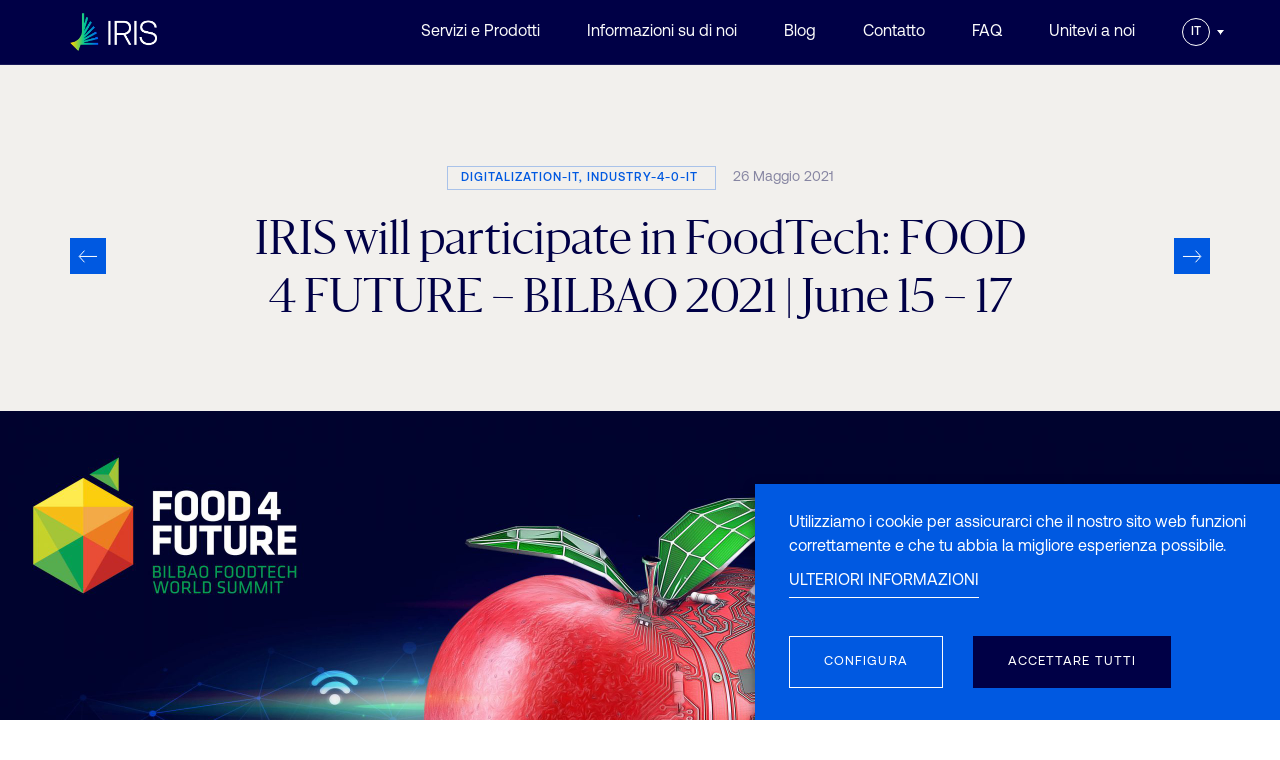

--- FILE ---
content_type: text/html; charset=UTF-8
request_url: https://www.iris-eng.com/it/iris-spectroscopy/
body_size: 22881
content:
<!doctype html>

<html lang="it-IT" prefix="og: https://ogp.me/ns#">

<head>
<!-- Google Tag Manager -->
<script>(function(w,d,s,l,i){w[l]=w[l]||[];w[l].push({'gtm.start':
new Date().getTime(),event:'gtm.js'});var f=d.getElementsByTagName(s)[0],
j=d.createElement(s),dl=l!='dataLayer'?'&l='+l:'';j.async=true;j.src=
'https://www.googletagmanager.com/gtm.js?id='+i+dl;f.parentNode.insertBefore(j,f);
})(window,document,'script','dataLayer','GTM-PLDP8P2');</script>
<!-- End Google Tag Manager -->
	
	
	<meta charset="UTF-8">
	<meta name="viewport" content="width=device-width, initial-scale=1">
	<link rel="profile" href="https://gmpg.org/xfn/11">
	
	<link rel="apple-touch-icon" sizes="180x180" href="/wp-content/themes/iris/apple-touch-icon.png">
	<link rel="icon" type="image/png" sizes="32x32" href="/wp-content/themes/iris/favicon-32x32.png">
	<link rel="icon" type="image/png" sizes="16x16" href="/wp-content/themes/iris/favicon-16x16.png">
	<link rel="manifest" href="/wp-content/themes/iris/site.webmanifest">
	<link rel="mask-icon" href="/wp-content/themes/iris/safari-pinned-tab.svg" color="#000043">
	<link rel="shortcut icon" href="/wp-content/themes/iris/favicon.ico">
	<meta name="msapplication-TileColor" content="#000043">
	<meta name="msapplication-config" content="/wp-content/themes/iris/browserconfig.xml">
	<meta name="theme-color" content="#ffffff">

	<link rel="stylesheet" href="/wp-content/themes/iris/css/bootstrap.min.css">

	<link rel="stylesheet" href="/wp-content/themes/iris/css/animate.min.css">

	<link rel="stylesheet" href="/wp-content/themes/iris/css/fullpage.min.css">

	<link rel="stylesheet" href="/wp-content/themes/iris/css/hamburgers.min.css">

	<link rel="stylesheet" href="/wp-content/themes/iris/css/swiper-bundle.min.css">

	<link href="https://vjs.zencdn.net/8.3.0/video-js.css" rel="stylesheet" />

	<script src="/wp-content/themes/iris/js/jquery-3.5.1.min.js"></script>

		<style>img:is([sizes="auto" i], [sizes^="auto," i]) { contain-intrinsic-size: 3000px 1500px }</style>
	<link rel="alternate" hreflang="en" href="https://www.iris-eng.com/iris-spectroscopy/" />
<link rel="alternate" hreflang="es" href="https://www.iris-eng.com/es/iris-participara-de-foodtech/" />
<link rel="alternate" hreflang="fr-fr" href="https://www.iris-eng.com/fr/iris-spectroscopy/" />
<link rel="alternate" hreflang="de" href="https://www.iris-eng.com/de/iris-spectroscopy/" />
<link rel="alternate" hreflang="it" href="https://www.iris-eng.com/it/iris-spectroscopy/" />
<link rel="alternate" hreflang="pt-pt" href="https://www.iris-eng.com/pt-pt/iris-spectroscopy/" />
<link rel="alternate" hreflang="x-default" href="https://www.iris-eng.com/iris-spectroscopy/" />
<!-- Google tag (gtag.js) consent mode dataLayer added by Site Kit -->
<script type="text/javascript" id="google_gtagjs-js-consent-mode-data-layer">
/* <![CDATA[ */
window.dataLayer = window.dataLayer || [];function gtag(){dataLayer.push(arguments);}
gtag('consent', 'default', {"ad_personalization":"denied","ad_storage":"denied","ad_user_data":"denied","analytics_storage":"denied","functionality_storage":"denied","security_storage":"denied","personalization_storage":"denied","region":["AT","BE","BG","CH","CY","CZ","DE","DK","EE","ES","FI","FR","GB","GR","HR","HU","IE","IS","IT","LI","LT","LU","LV","MT","NL","NO","PL","PT","RO","SE","SI","SK"],"wait_for_update":500});
window._googlesitekitConsentCategoryMap = {"statistics":["analytics_storage"],"marketing":["ad_storage","ad_user_data","ad_personalization"],"functional":["functionality_storage","security_storage"],"preferences":["personalization_storage"]};
window._googlesitekitConsents = {"ad_personalization":"denied","ad_storage":"denied","ad_user_data":"denied","analytics_storage":"denied","functionality_storage":"denied","security_storage":"denied","personalization_storage":"denied","region":["AT","BE","BG","CH","CY","CZ","DE","DK","EE","ES","FI","FR","GB","GR","HR","HU","IE","IS","IT","LI","LT","LU","LV","MT","NL","NO","PL","PT","RO","SE","SI","SK"],"wait_for_update":500};
/* ]]> */
</script>
<!-- End Google tag (gtag.js) consent mode dataLayer added by Site Kit -->

<!-- Ottimizzazione per i motori di ricerca di Rank Math - https://rankmath.com/ -->
<title>Spectroscopy Raman and NIR Technology | IRIS in FoodTech</title>
<meta name="description" content="✅ Spectroscopy Raman and NIR Technology. IRIS will participate in FoodTech: FOOD 4 FUTURE - BILBAO 2021 | June 15 - 17"/>
<meta name="robots" content="follow, index, max-snippet:-1, max-video-preview:-1, max-image-preview:large"/>
<link rel="canonical" href="https://www.iris-eng.com/it/iris-spectroscopy/" />
<meta property="og:locale" content="it_IT" />
<meta property="og:type" content="article" />
<meta property="og:title" content="Spectroscopy Raman and NIR Technology | IRIS in FoodTech" />
<meta property="og:description" content="✅ Spectroscopy Raman and NIR Technology. IRIS will participate in FoodTech: FOOD 4 FUTURE - BILBAO 2021 | June 15 - 17" />
<meta property="og:url" content="https://www.iris-eng.com/it/iris-spectroscopy/" />
<meta property="og:site_name" content="IRIS Technology Solutions" />
<meta property="article:section" content="Digitalization" />
<meta property="og:image" content="https://www.iris-eng.com/wp-content/uploads/2021/05/FoodTech.jpg" />
<meta property="og:image:secure_url" content="https://www.iris-eng.com/wp-content/uploads/2021/05/FoodTech.jpg" />
<meta property="og:image:width" content="400" />
<meta property="og:image:height" content="207" />
<meta property="og:image:alt" content="spectroscopy" />
<meta property="og:image:type" content="image/jpeg" />
<meta property="article:published_time" content="2021-05-26T11:26:34+02:00" />
<meta name="twitter:card" content="summary_large_image" />
<meta name="twitter:title" content="Spectroscopy Raman and NIR Technology | IRIS in FoodTech" />
<meta name="twitter:description" content="✅ Spectroscopy Raman and NIR Technology. IRIS will participate in FoodTech: FOOD 4 FUTURE - BILBAO 2021 | June 15 - 17" />
<meta name="twitter:image" content="https://www.iris-eng.com/wp-content/uploads/2021/05/FoodTech.jpg" />
<meta name="twitter:label1" content="Scritto da" />
<meta name="twitter:data1" content="Jose Ortega" />
<meta name="twitter:label2" content="Tempo di lettura" />
<meta name="twitter:data2" content="Meno di un minuto" />
<script type="application/ld+json" class="rank-math-schema-pro">{"@context":"https://schema.org","@graph":[{"@type":["Corporation","Organization"],"@id":"https://www.iris-eng.com/it/#organization/","name":"IRIS Technology","url":"https://www.iris-eng.com","logo":{"@type":"ImageObject","@id":"https://www.iris-eng.com/it/#logo/","url":"http://172.17.146.95/wp-content/uploads/2020/11/logo_iris.svg","contentUrl":"http://172.17.146.95/wp-content/uploads/2020/11/logo_iris.svg","caption":"IRIS Technology Solutions","inLanguage":"it-IT","width":"87","height":"38"}},{"@type":"WebSite","@id":"https://www.iris-eng.com/it/#website/","url":"https://www.iris-eng.com/it/","name":"IRIS Technology Solutions","alternateName":"IRIS Technology","publisher":{"@id":"https://www.iris-eng.com/it/#organization/"},"inLanguage":"it-IT"},{"@type":"ImageObject","@id":"https://www.iris-eng.com/wp-content/uploads/2021/05/FoodTech.jpg","url":"https://www.iris-eng.com/wp-content/uploads/2021/05/FoodTech.jpg","width":"400","height":"207","inLanguage":"it-IT"},{"@type":"WebPage","@id":"https://www.iris-eng.com/it/iris-spectroscopy/#webpage","url":"https://www.iris-eng.com/it/iris-spectroscopy/","name":"Spectroscopy Raman and NIR Technology | IRIS in FoodTech","datePublished":"2021-05-26T11:26:34+02:00","dateModified":"2021-05-26T11:26:34+02:00","isPartOf":{"@id":"https://www.iris-eng.com/it/#website/"},"primaryImageOfPage":{"@id":"https://www.iris-eng.com/wp-content/uploads/2021/05/FoodTech.jpg"},"inLanguage":"it-IT"},{"@type":"Person","@id":"https://www.iris-eng.com/it/iris-spectroscopy/#author","name":"Jose Ortega","image":{"@type":"ImageObject","@id":"https://secure.gravatar.com/avatar/845c2848b6c7db2c51909caa7e3086b9ecd2aab699ce25414b875d7b472cfb9b?s=96&amp;d=mm&amp;r=g","url":"https://secure.gravatar.com/avatar/845c2848b6c7db2c51909caa7e3086b9ecd2aab699ce25414b875d7b472cfb9b?s=96&amp;d=mm&amp;r=g","caption":"Jose Ortega","inLanguage":"it-IT"},"sameAs":["http://172.17.146.95/"],"worksFor":{"@id":"https://www.iris-eng.com/it/#organization/"}},{"@type":"BlogPosting","headline":"Spectroscopy Raman and NIR Technology | IRIS in FoodTech","keywords":"spectroscopy","datePublished":"2021-05-26T11:26:34+02:00","dateModified":"2021-05-26T11:26:34+02:00","author":{"@id":"https://www.iris-eng.com/it/iris-spectroscopy/#author","name":"Jose Ortega"},"publisher":{"@id":"https://www.iris-eng.com/it/#organization/"},"description":"\u2705 Spectroscopy Raman and NIR Technology. IRIS will participate in FoodTech: FOOD 4 FUTURE - BILBAO 2021 | June 15 - 17","name":"Spectroscopy Raman and NIR Technology | IRIS in FoodTech","@id":"https://www.iris-eng.com/it/iris-spectroscopy/#richSnippet","isPartOf":{"@id":"https://www.iris-eng.com/it/iris-spectroscopy/#webpage"},"image":{"@id":"https://www.iris-eng.com/wp-content/uploads/2021/05/FoodTech.jpg"},"inLanguage":"it-IT","mainEntityOfPage":{"@id":"https://www.iris-eng.com/it/iris-spectroscopy/#webpage"}}]}</script>
<!-- /Rank Math WordPress SEO plugin -->

<link rel='dns-prefetch' href='//static.addtoany.com' />
<link rel='dns-prefetch' href='//www.googletagmanager.com' />
<link rel="alternate" type="application/rss+xml" title="IRIS Technology &raquo; Feed" href="https://www.iris-eng.com/it/feed/" />
<script type="text/javascript">
/* <![CDATA[ */
window._wpemojiSettings = {"baseUrl":"https:\/\/s.w.org\/images\/core\/emoji\/16.0.1\/72x72\/","ext":".png","svgUrl":"https:\/\/s.w.org\/images\/core\/emoji\/16.0.1\/svg\/","svgExt":".svg","source":{"concatemoji":"https:\/\/www.iris-eng.com\/wp-includes\/js\/wp-emoji-release.min.js?ver=6.8.3"}};
/*! This file is auto-generated */
!function(s,n){var o,i,e;function c(e){try{var t={supportTests:e,timestamp:(new Date).valueOf()};sessionStorage.setItem(o,JSON.stringify(t))}catch(e){}}function p(e,t,n){e.clearRect(0,0,e.canvas.width,e.canvas.height),e.fillText(t,0,0);var t=new Uint32Array(e.getImageData(0,0,e.canvas.width,e.canvas.height).data),a=(e.clearRect(0,0,e.canvas.width,e.canvas.height),e.fillText(n,0,0),new Uint32Array(e.getImageData(0,0,e.canvas.width,e.canvas.height).data));return t.every(function(e,t){return e===a[t]})}function u(e,t){e.clearRect(0,0,e.canvas.width,e.canvas.height),e.fillText(t,0,0);for(var n=e.getImageData(16,16,1,1),a=0;a<n.data.length;a++)if(0!==n.data[a])return!1;return!0}function f(e,t,n,a){switch(t){case"flag":return n(e,"\ud83c\udff3\ufe0f\u200d\u26a7\ufe0f","\ud83c\udff3\ufe0f\u200b\u26a7\ufe0f")?!1:!n(e,"\ud83c\udde8\ud83c\uddf6","\ud83c\udde8\u200b\ud83c\uddf6")&&!n(e,"\ud83c\udff4\udb40\udc67\udb40\udc62\udb40\udc65\udb40\udc6e\udb40\udc67\udb40\udc7f","\ud83c\udff4\u200b\udb40\udc67\u200b\udb40\udc62\u200b\udb40\udc65\u200b\udb40\udc6e\u200b\udb40\udc67\u200b\udb40\udc7f");case"emoji":return!a(e,"\ud83e\udedf")}return!1}function g(e,t,n,a){var r="undefined"!=typeof WorkerGlobalScope&&self instanceof WorkerGlobalScope?new OffscreenCanvas(300,150):s.createElement("canvas"),o=r.getContext("2d",{willReadFrequently:!0}),i=(o.textBaseline="top",o.font="600 32px Arial",{});return e.forEach(function(e){i[e]=t(o,e,n,a)}),i}function t(e){var t=s.createElement("script");t.src=e,t.defer=!0,s.head.appendChild(t)}"undefined"!=typeof Promise&&(o="wpEmojiSettingsSupports",i=["flag","emoji"],n.supports={everything:!0,everythingExceptFlag:!0},e=new Promise(function(e){s.addEventListener("DOMContentLoaded",e,{once:!0})}),new Promise(function(t){var n=function(){try{var e=JSON.parse(sessionStorage.getItem(o));if("object"==typeof e&&"number"==typeof e.timestamp&&(new Date).valueOf()<e.timestamp+604800&&"object"==typeof e.supportTests)return e.supportTests}catch(e){}return null}();if(!n){if("undefined"!=typeof Worker&&"undefined"!=typeof OffscreenCanvas&&"undefined"!=typeof URL&&URL.createObjectURL&&"undefined"!=typeof Blob)try{var e="postMessage("+g.toString()+"("+[JSON.stringify(i),f.toString(),p.toString(),u.toString()].join(",")+"));",a=new Blob([e],{type:"text/javascript"}),r=new Worker(URL.createObjectURL(a),{name:"wpTestEmojiSupports"});return void(r.onmessage=function(e){c(n=e.data),r.terminate(),t(n)})}catch(e){}c(n=g(i,f,p,u))}t(n)}).then(function(e){for(var t in e)n.supports[t]=e[t],n.supports.everything=n.supports.everything&&n.supports[t],"flag"!==t&&(n.supports.everythingExceptFlag=n.supports.everythingExceptFlag&&n.supports[t]);n.supports.everythingExceptFlag=n.supports.everythingExceptFlag&&!n.supports.flag,n.DOMReady=!1,n.readyCallback=function(){n.DOMReady=!0}}).then(function(){return e}).then(function(){var e;n.supports.everything||(n.readyCallback(),(e=n.source||{}).concatemoji?t(e.concatemoji):e.wpemoji&&e.twemoji&&(t(e.twemoji),t(e.wpemoji)))}))}((window,document),window._wpemojiSettings);
/* ]]> */
</script>
<style id='wp-emoji-styles-inline-css' type='text/css'>

	img.wp-smiley, img.emoji {
		display: inline !important;
		border: none !important;
		box-shadow: none !important;
		height: 1em !important;
		width: 1em !important;
		margin: 0 0.07em !important;
		vertical-align: -0.1em !important;
		background: none !important;
		padding: 0 !important;
	}
</style>
<link rel='stylesheet' id='wp-block-library-css' href='https://www.iris-eng.com/wp-includes/css/dist/block-library/style.min.css?ver=6.8.3' type='text/css' media='all' />
<style id='classic-theme-styles-inline-css' type='text/css'>
/*! This file is auto-generated */
.wp-block-button__link{color:#fff;background-color:#32373c;border-radius:9999px;box-shadow:none;text-decoration:none;padding:calc(.667em + 2px) calc(1.333em + 2px);font-size:1.125em}.wp-block-file__button{background:#32373c;color:#fff;text-decoration:none}
</style>
<style id='safe-svg-svg-icon-style-inline-css' type='text/css'>
.safe-svg-cover{text-align:center}.safe-svg-cover .safe-svg-inside{display:inline-block;max-width:100%}.safe-svg-cover svg{fill:currentColor;height:100%;max-height:100%;max-width:100%;width:100%}

</style>
<style id='global-styles-inline-css' type='text/css'>
:root{--wp--preset--aspect-ratio--square: 1;--wp--preset--aspect-ratio--4-3: 4/3;--wp--preset--aspect-ratio--3-4: 3/4;--wp--preset--aspect-ratio--3-2: 3/2;--wp--preset--aspect-ratio--2-3: 2/3;--wp--preset--aspect-ratio--16-9: 16/9;--wp--preset--aspect-ratio--9-16: 9/16;--wp--preset--color--black: #000000;--wp--preset--color--cyan-bluish-gray: #abb8c3;--wp--preset--color--white: #ffffff;--wp--preset--color--pale-pink: #f78da7;--wp--preset--color--vivid-red: #cf2e2e;--wp--preset--color--luminous-vivid-orange: #ff6900;--wp--preset--color--luminous-vivid-amber: #fcb900;--wp--preset--color--light-green-cyan: #7bdcb5;--wp--preset--color--vivid-green-cyan: #00d084;--wp--preset--color--pale-cyan-blue: #8ed1fc;--wp--preset--color--vivid-cyan-blue: #0693e3;--wp--preset--color--vivid-purple: #9b51e0;--wp--preset--gradient--vivid-cyan-blue-to-vivid-purple: linear-gradient(135deg,rgba(6,147,227,1) 0%,rgb(155,81,224) 100%);--wp--preset--gradient--light-green-cyan-to-vivid-green-cyan: linear-gradient(135deg,rgb(122,220,180) 0%,rgb(0,208,130) 100%);--wp--preset--gradient--luminous-vivid-amber-to-luminous-vivid-orange: linear-gradient(135deg,rgba(252,185,0,1) 0%,rgba(255,105,0,1) 100%);--wp--preset--gradient--luminous-vivid-orange-to-vivid-red: linear-gradient(135deg,rgba(255,105,0,1) 0%,rgb(207,46,46) 100%);--wp--preset--gradient--very-light-gray-to-cyan-bluish-gray: linear-gradient(135deg,rgb(238,238,238) 0%,rgb(169,184,195) 100%);--wp--preset--gradient--cool-to-warm-spectrum: linear-gradient(135deg,rgb(74,234,220) 0%,rgb(151,120,209) 20%,rgb(207,42,186) 40%,rgb(238,44,130) 60%,rgb(251,105,98) 80%,rgb(254,248,76) 100%);--wp--preset--gradient--blush-light-purple: linear-gradient(135deg,rgb(255,206,236) 0%,rgb(152,150,240) 100%);--wp--preset--gradient--blush-bordeaux: linear-gradient(135deg,rgb(254,205,165) 0%,rgb(254,45,45) 50%,rgb(107,0,62) 100%);--wp--preset--gradient--luminous-dusk: linear-gradient(135deg,rgb(255,203,112) 0%,rgb(199,81,192) 50%,rgb(65,88,208) 100%);--wp--preset--gradient--pale-ocean: linear-gradient(135deg,rgb(255,245,203) 0%,rgb(182,227,212) 50%,rgb(51,167,181) 100%);--wp--preset--gradient--electric-grass: linear-gradient(135deg,rgb(202,248,128) 0%,rgb(113,206,126) 100%);--wp--preset--gradient--midnight: linear-gradient(135deg,rgb(2,3,129) 0%,rgb(40,116,252) 100%);--wp--preset--font-size--small: 13px;--wp--preset--font-size--medium: 20px;--wp--preset--font-size--large: 36px;--wp--preset--font-size--x-large: 42px;--wp--preset--spacing--20: 0.44rem;--wp--preset--spacing--30: 0.67rem;--wp--preset--spacing--40: 1rem;--wp--preset--spacing--50: 1.5rem;--wp--preset--spacing--60: 2.25rem;--wp--preset--spacing--70: 3.38rem;--wp--preset--spacing--80: 5.06rem;--wp--preset--shadow--natural: 6px 6px 9px rgba(0, 0, 0, 0.2);--wp--preset--shadow--deep: 12px 12px 50px rgba(0, 0, 0, 0.4);--wp--preset--shadow--sharp: 6px 6px 0px rgba(0, 0, 0, 0.2);--wp--preset--shadow--outlined: 6px 6px 0px -3px rgba(255, 255, 255, 1), 6px 6px rgba(0, 0, 0, 1);--wp--preset--shadow--crisp: 6px 6px 0px rgba(0, 0, 0, 1);}:where(.is-layout-flex){gap: 0.5em;}:where(.is-layout-grid){gap: 0.5em;}body .is-layout-flex{display: flex;}.is-layout-flex{flex-wrap: wrap;align-items: center;}.is-layout-flex > :is(*, div){margin: 0;}body .is-layout-grid{display: grid;}.is-layout-grid > :is(*, div){margin: 0;}:where(.wp-block-columns.is-layout-flex){gap: 2em;}:where(.wp-block-columns.is-layout-grid){gap: 2em;}:where(.wp-block-post-template.is-layout-flex){gap: 1.25em;}:where(.wp-block-post-template.is-layout-grid){gap: 1.25em;}.has-black-color{color: var(--wp--preset--color--black) !important;}.has-cyan-bluish-gray-color{color: var(--wp--preset--color--cyan-bluish-gray) !important;}.has-white-color{color: var(--wp--preset--color--white) !important;}.has-pale-pink-color{color: var(--wp--preset--color--pale-pink) !important;}.has-vivid-red-color{color: var(--wp--preset--color--vivid-red) !important;}.has-luminous-vivid-orange-color{color: var(--wp--preset--color--luminous-vivid-orange) !important;}.has-luminous-vivid-amber-color{color: var(--wp--preset--color--luminous-vivid-amber) !important;}.has-light-green-cyan-color{color: var(--wp--preset--color--light-green-cyan) !important;}.has-vivid-green-cyan-color{color: var(--wp--preset--color--vivid-green-cyan) !important;}.has-pale-cyan-blue-color{color: var(--wp--preset--color--pale-cyan-blue) !important;}.has-vivid-cyan-blue-color{color: var(--wp--preset--color--vivid-cyan-blue) !important;}.has-vivid-purple-color{color: var(--wp--preset--color--vivid-purple) !important;}.has-black-background-color{background-color: var(--wp--preset--color--black) !important;}.has-cyan-bluish-gray-background-color{background-color: var(--wp--preset--color--cyan-bluish-gray) !important;}.has-white-background-color{background-color: var(--wp--preset--color--white) !important;}.has-pale-pink-background-color{background-color: var(--wp--preset--color--pale-pink) !important;}.has-vivid-red-background-color{background-color: var(--wp--preset--color--vivid-red) !important;}.has-luminous-vivid-orange-background-color{background-color: var(--wp--preset--color--luminous-vivid-orange) !important;}.has-luminous-vivid-amber-background-color{background-color: var(--wp--preset--color--luminous-vivid-amber) !important;}.has-light-green-cyan-background-color{background-color: var(--wp--preset--color--light-green-cyan) !important;}.has-vivid-green-cyan-background-color{background-color: var(--wp--preset--color--vivid-green-cyan) !important;}.has-pale-cyan-blue-background-color{background-color: var(--wp--preset--color--pale-cyan-blue) !important;}.has-vivid-cyan-blue-background-color{background-color: var(--wp--preset--color--vivid-cyan-blue) !important;}.has-vivid-purple-background-color{background-color: var(--wp--preset--color--vivid-purple) !important;}.has-black-border-color{border-color: var(--wp--preset--color--black) !important;}.has-cyan-bluish-gray-border-color{border-color: var(--wp--preset--color--cyan-bluish-gray) !important;}.has-white-border-color{border-color: var(--wp--preset--color--white) !important;}.has-pale-pink-border-color{border-color: var(--wp--preset--color--pale-pink) !important;}.has-vivid-red-border-color{border-color: var(--wp--preset--color--vivid-red) !important;}.has-luminous-vivid-orange-border-color{border-color: var(--wp--preset--color--luminous-vivid-orange) !important;}.has-luminous-vivid-amber-border-color{border-color: var(--wp--preset--color--luminous-vivid-amber) !important;}.has-light-green-cyan-border-color{border-color: var(--wp--preset--color--light-green-cyan) !important;}.has-vivid-green-cyan-border-color{border-color: var(--wp--preset--color--vivid-green-cyan) !important;}.has-pale-cyan-blue-border-color{border-color: var(--wp--preset--color--pale-cyan-blue) !important;}.has-vivid-cyan-blue-border-color{border-color: var(--wp--preset--color--vivid-cyan-blue) !important;}.has-vivid-purple-border-color{border-color: var(--wp--preset--color--vivid-purple) !important;}.has-vivid-cyan-blue-to-vivid-purple-gradient-background{background: var(--wp--preset--gradient--vivid-cyan-blue-to-vivid-purple) !important;}.has-light-green-cyan-to-vivid-green-cyan-gradient-background{background: var(--wp--preset--gradient--light-green-cyan-to-vivid-green-cyan) !important;}.has-luminous-vivid-amber-to-luminous-vivid-orange-gradient-background{background: var(--wp--preset--gradient--luminous-vivid-amber-to-luminous-vivid-orange) !important;}.has-luminous-vivid-orange-to-vivid-red-gradient-background{background: var(--wp--preset--gradient--luminous-vivid-orange-to-vivid-red) !important;}.has-very-light-gray-to-cyan-bluish-gray-gradient-background{background: var(--wp--preset--gradient--very-light-gray-to-cyan-bluish-gray) !important;}.has-cool-to-warm-spectrum-gradient-background{background: var(--wp--preset--gradient--cool-to-warm-spectrum) !important;}.has-blush-light-purple-gradient-background{background: var(--wp--preset--gradient--blush-light-purple) !important;}.has-blush-bordeaux-gradient-background{background: var(--wp--preset--gradient--blush-bordeaux) !important;}.has-luminous-dusk-gradient-background{background: var(--wp--preset--gradient--luminous-dusk) !important;}.has-pale-ocean-gradient-background{background: var(--wp--preset--gradient--pale-ocean) !important;}.has-electric-grass-gradient-background{background: var(--wp--preset--gradient--electric-grass) !important;}.has-midnight-gradient-background{background: var(--wp--preset--gradient--midnight) !important;}.has-small-font-size{font-size: var(--wp--preset--font-size--small) !important;}.has-medium-font-size{font-size: var(--wp--preset--font-size--medium) !important;}.has-large-font-size{font-size: var(--wp--preset--font-size--large) !important;}.has-x-large-font-size{font-size: var(--wp--preset--font-size--x-large) !important;}
:where(.wp-block-post-template.is-layout-flex){gap: 1.25em;}:where(.wp-block-post-template.is-layout-grid){gap: 1.25em;}
:where(.wp-block-columns.is-layout-flex){gap: 2em;}:where(.wp-block-columns.is-layout-grid){gap: 2em;}
:root :where(.wp-block-pullquote){font-size: 1.5em;line-height: 1.6;}
</style>
<link rel='stylesheet' id='contact-form-7-css' href='https://www.iris-eng.com/wp-content/plugins/contact-form-7/includes/css/styles.css?ver=6.1.4' type='text/css' media='all' />
<link rel='stylesheet' id='cookie-law-info-css' href='https://www.iris-eng.com/wp-content/plugins/webtoffee-gdpr-cookie-consent/public/css/cookie-law-info-public.css?ver=2.6.2' type='text/css' media='all' />
<link rel='stylesheet' id='cookie-law-info-gdpr-css' href='https://www.iris-eng.com/wp-content/plugins/webtoffee-gdpr-cookie-consent/public/css/cookie-law-info-gdpr.css?ver=2.6.2' type='text/css' media='all' />
<style id='cookie-law-info-gdpr-inline-css' type='text/css'>
.cli-modal-content, .cli-tab-content { background-color: #ffffff; }.cli-privacy-content-text, .cli-modal .cli-modal-dialog, .cli-tab-container p, a.cli-privacy-readmore { color: #000000; }.cli-tab-header { background-color: #f2f2f2; }.cli-tab-header, .cli-tab-header a.cli-nav-link,span.cli-necessary-caption,.cli-switch .cli-slider:after { color: #000000; }.cli-switch .cli-slider:before { background-color: #ffffff; }.cli-switch input:checked + .cli-slider:before { background-color: #ffffff; }.cli-switch .cli-slider { background-color: #e3e1e8; }.cli-switch input:checked + .cli-slider { background-color: #28a745; }.cli-modal-close svg { fill: #000000; }.cli-tab-footer .wt-cli-privacy-accept-all-btn { background-color: #00acad; color: #ffffff}.cli-tab-footer .wt-cli-privacy-accept-btn { background-color: #00acad; color: #ffffff}.cli-tab-header a:before{ border-right: 1px solid #000000; border-bottom: 1px solid #000000; }
</style>
<link rel='stylesheet' id='wpcf7-redirect-script-frontend-css' href='https://www.iris-eng.com/wp-content/plugins/wpcf7-redirect/build/assets/frontend-script.css?ver=2c532d7e2be36f6af233' type='text/css' media='all' />
<link rel='stylesheet' id='wpml-legacy-dropdown-click-0-css' href='https://www.iris-eng.com/wp-content/plugins/sitepress-multilingual-cms/templates/language-switchers/legacy-dropdown-click/style.min.css?ver=1' type='text/css' media='all' />
<link rel='stylesheet' id='ez-toc-css' href='https://www.iris-eng.com/wp-content/plugins/easy-table-of-contents/assets/css/screen.min.css?ver=2.0.76' type='text/css' media='all' />
<style id='ez-toc-inline-css' type='text/css'>
div#ez-toc-container .ez-toc-title {font-size: 120%;}div#ez-toc-container .ez-toc-title {font-weight: 500;}div#ez-toc-container ul li , div#ez-toc-container ul li a {font-size: 95%;}div#ez-toc-container ul li , div#ez-toc-container ul li a {font-weight: 500;}div#ez-toc-container nav ul ul li {font-size: 90%;}
.ez-toc-container-direction {direction: ltr;}.ez-toc-counter ul{counter-reset: item ;}.ez-toc-counter nav ul li a::before {content: counters(item, '.', decimal) '. ';display: inline-block;counter-increment: item;flex-grow: 0;flex-shrink: 0;margin-right: .2em; float: left; }.ez-toc-widget-direction {direction: ltr;}.ez-toc-widget-container ul{counter-reset: item ;}.ez-toc-widget-container nav ul li a::before {content: counters(item, '.', decimal) '. ';display: inline-block;counter-increment: item;flex-grow: 0;flex-shrink: 0;margin-right: .2em; float: left; }
</style>
<link rel='stylesheet' id='iris-style-css' href='https://www.iris-eng.com/wp-content/themes/iris/style.css?ver=24704789515' type='text/css' media='all' />
<link rel='stylesheet' id='addtoany-css' href='https://www.iris-eng.com/wp-content/plugins/add-to-any/addtoany.min.css?ver=1.16' type='text/css' media='all' />
<script type="text/javascript" id="addtoany-core-js-before">
/* <![CDATA[ */
window.a2a_config=window.a2a_config||{};a2a_config.callbacks=[];a2a_config.overlays=[];a2a_config.templates={};a2a_localize = {
	Share: "Condividi",
	Save: "Salva",
	Subscribe: "Abbonati",
	Email: "Email",
	Bookmark: "Segnalibro",
	ShowAll: "espandi",
	ShowLess: "comprimi",
	FindServices: "Trova servizi",
	FindAnyServiceToAddTo: "Trova subito un servizio da aggiungere",
	PoweredBy: "Powered by",
	ShareViaEmail: "Condividi via email",
	SubscribeViaEmail: "Iscriviti via email",
	BookmarkInYourBrowser: "Aggiungi ai segnalibri",
	BookmarkInstructions: "Premi Ctrl+D o \u2318+D per mettere questa pagina nei preferiti",
	AddToYourFavorites: "Aggiungi ai favoriti",
	SendFromWebOrProgram: "Invia da qualsiasi indirizzo email o programma di posta elettronica",
	EmailProgram: "Programma di posta elettronica",
	More: "Di più&#8230;",
	ThanksForSharing: "Grazie per la condivisione!",
	ThanksForFollowing: "Grazie per il following!"
};

a2a_config.icon_color="#0059e1,#f2f0ed";
/* ]]> */
</script>
<script type="text/javascript" defer src="https://static.addtoany.com/menu/page.js" id="addtoany-core-js"></script>
<script type="text/javascript" src="https://www.iris-eng.com/wp-includes/js/jquery/jquery.min.js?ver=3.7.1" id="jquery-core-js"></script>
<script type="text/javascript" src="https://www.iris-eng.com/wp-includes/js/jquery/jquery-migrate.min.js?ver=3.4.1" id="jquery-migrate-js"></script>
<script type="text/javascript" defer src="https://www.iris-eng.com/wp-content/plugins/add-to-any/addtoany.min.js?ver=1.1" id="addtoany-jquery-js"></script>
<script type="text/javascript" id="cookie-law-info-js-extra">
/* <![CDATA[ */
var Cli_Data = {"nn_cookie_ids":[],"non_necessary_cookies":{"necessary":["cookielawinfo-checkbox-necessary","cookielawinfo-checkbox-analytics","cookielawinfo-checkbox-advertisement","cookielawinfo-checkbox-others","viewed_cookie_policy","CookieLawInfoConsent","_lfa"]},"cookielist":{"necessary":{"id":"31","status":true,"priority":0,"title":"Necessary","strict":true,"default_state":false,"ccpa_optout":false,"loadonstart":false}},"ajax_url":"https:\/\/www.iris-eng.com\/wp-admin\/admin-ajax.php","current_lang":"it","security":"25c6a85d7e","eu_countries":["GB"],"geoIP":"disabled","use_custom_geolocation_api":"","custom_geolocation_api":"https:\/\/geoip.cookieyes.com\/geoip\/checker\/result.php","consentVersion":"2","strictlyEnabled":["necessary","obligatoire"],"cookieDomain":"","privacy_length":"250","ccpaEnabled":"1","ccpaRegionBased":"","ccpaBarEnabled":"","ccpaType":"ccpa_gdpr","triggerDomRefresh":"","secure_cookies":""};
var log_object = {"ajax_url":"https:\/\/www.iris-eng.com\/wp-admin\/admin-ajax.php"};
/* ]]> */
</script>
<script type="text/javascript" src="https://www.iris-eng.com/wp-content/plugins/webtoffee-gdpr-cookie-consent/public/js/cookie-law-info-public.js?ver=2.6.2" id="cookie-law-info-js"></script>
<script type="text/javascript" id="cookie-law-info-ccpa-js-extra">
/* <![CDATA[ */
var ccpa_data = {"opt_out_prompt":"Desideri davvero rinunciare?","opt_out_confirm":"Conferma","opt_out_cancel":"Annulla"};
/* ]]> */
</script>
<script type="text/javascript" src="https://www.iris-eng.com/wp-content/plugins/webtoffee-gdpr-cookie-consent/admin/modules/ccpa/assets/js/cookie-law-info-ccpa.js?ver=2.6.2" id="cookie-law-info-ccpa-js"></script>
<script type="text/javascript" src="https://www.iris-eng.com/wp-content/plugins/sitepress-multilingual-cms/templates/language-switchers/legacy-dropdown-click/script.min.js?ver=1" id="wpml-legacy-dropdown-click-0-js"></script>

<!-- Snippet del tag Google (gtag.js) aggiunto da Site Kit -->
<!-- Snippet Google Analytics aggiunto da Site Kit -->
<script type="text/javascript" src="https://www.googletagmanager.com/gtag/js?id=G-TV375MCZQ8" id="google_gtagjs-js" async></script>
<script type="text/javascript" id="google_gtagjs-js-after">
/* <![CDATA[ */
window.dataLayer = window.dataLayer || [];function gtag(){dataLayer.push(arguments);}
gtag("set","linker",{"domains":["www.iris-eng.com"]});
gtag("js", new Date());
gtag("set", "developer_id.dZTNiMT", true);
gtag("config", "G-TV375MCZQ8");
/* ]]> */
</script>
		<script>
			const redact_ad_data = false;
			let wt_cli_ad_storage, wt_cli_analytics_storage, wt_cli_functionality_storage, wt_cli_waiting_period;
			let wt_url_passthrough = true;
			let wt_cli_bypass = 0;
			// Set values for wt_cli_advertisement_category, wt_cli_analytics_category, wt_cli_functional_category
			let wt_cli_advertisement_category = 'advertisement';
			let wt_cli_analytics_category = 'analytics';
			let wt_cli_functional_category = 'functional';

			window.dataLayer = window.dataLayer || [];
			//Set default state 
			update_default_state(wt_cli_advertisement_category, wt_cli_analytics_category, wt_cli_functional_category);

			function update_default_state(wt_cli_advertisement_category, wt_cli_analytics_category, wt_cli_functional_category) {
				let wt_cookie_policy_val = getCookie(`viewed_cookie_policy`, true);
				let wt_analytics_cookie_val = getCookie(`cookielawinfo-checkbox-${wt_cli_analytics_category}`);
				let wt_advertisement_cookie_val = getCookie(`cookielawinfo-checkbox-${wt_cli_advertisement_category}`);
				let wt_functional_cookie_val = getCookie(`cookielawinfo-checkbox-${wt_cli_functional_category}`);
				wt_cli_ad_storage = (wt_advertisement_cookie_val === 'yes' && wt_cookie_policy_val) ? 'granted' : 'denied';
				wt_cli_analytics_storage = (wt_analytics_cookie_val === 'yes' && wt_cookie_policy_val) ? 'granted' : 'denied';
				wt_cli_functionality_storage = (wt_functional_cookie_val === 'yes' && wt_cookie_policy_val) ? 'granted' : 'denied';
				wt_cli_waiting_period = 500;
				//Support for cookie scanner
				if (wt_cli_bypass) {
					wt_cli_ad_storage = wt_cli_analytics_storage = wt_cli_functionality_storage = 'granted';
					wt_cli_waiting_period = 100;
				}
				gtag("consent", "default", {
					ad_storage: "denied",
					ad_user_data: "denied",
					ad_personalization: "denied",
					analytics_storage: "denied",
					functionality_storage: "denied",
					personalization_storage: "denied",
					security_storage: "granted",
					wait_for_update: wt_cli_waiting_period,
				});
			}

			function gtag() {
				dataLayer.push(arguments);
			}
			gtag("set", "developer_id.dZDk4Nz", true);
			gtag("set", "ads_data_redaction", true);
			gtag("set", "url_passthrough", wt_url_passthrough);

			// Function to update consent based on user acceptance
			function CookieLawInfo_Accept_Callback() {
				checkConsentInitialized();
			}

			// Function to update consent on reject all
			function CookieLawInfo_Reject_Callback() {
				checkConsentInitialized();
			}

			function checkConsentInitialized() {
				// Define a variable to store the retry interval
				const retryInterval = 100; // milliseconds

				function tryToUpdateConsent() {
					// Check if CLI.consent is not loaded yet
					if (typeof CLI === 'undefined' || Object.keys(CLI.consent).length === 0) {
						// If not loaded, wait for the retry interval and retry
						setTimeout(tryToUpdateConsent, retryInterval);
						return;
					}
					// If CLI.consent is loaded, proceed with updating consent status
					setTimeout(update_consent_status, 500); // Delaying the function call for 0.5 seconds
				}

				// Start the initial attempt to update consent
				tryToUpdateConsent();
			}

			function update_consent_status() {
				// Your logic for accepting cookie consent
				wt_cli_ad_storage = 'denied';
				wt_cli_analytics_storage = 'denied';
				wt_cli_functionality_storage = 'denied';
				if (CLI.consent[wt_cli_advertisement_category] == true) {
					wt_cli_ad_storage = 'granted';
				}
				if (CLI.consent[wt_cli_analytics_category] == true) {
					wt_cli_analytics_storage = 'granted';
				}
				if (CLI.consent[wt_cli_functional_category] == true) {
					wt_cli_functionality_storage = 'granted';
				}
				// Access cliBlocker.cliShowBar value
				let isBannerDisabled = cliBlocker.cliShowBar;
				//Support for cookie scanner
				if (wt_cli_bypass || !isBannerDisabled) {
					wt_cli_ad_storage = wt_cli_analytics_storage = wt_cli_functionality_storage = 'granted';
					wt_cli_waiting_period = 100;
				}
				gtag('consent', 'update', {
					'ad_storage': wt_cli_ad_storage,
					'ad_user_data': wt_cli_ad_storage,
					'ad_personalization': wt_cli_ad_storage,
					'analytics_storage': wt_cli_analytics_storage,
					'functionality_storage': wt_cli_functionality_storage,
					'personalization_storage': wt_cli_functionality_storage,
					'security_storage': "granted",
				});
				set_ads_data_redaction();
			}

			function set_ads_data_redaction() {
				if (redact_ad_data && wt_cli_ad_storage == 'denied') {
					gtag('set', 'ads_data_redaction', true);
				}
			}

			function getCookie(name, force = false) {
				const value = "; " + document.cookie;
				const parts = value.split("; " + name + "=");
				if (parts.length === 2) {
					return parts.pop().split(";").shift();
				}
				return force ? false : 'no'; // Return 'false' if cookie doesn't exist and force is true
			}
		</script>
	<link rel="https://api.w.org/" href="https://www.iris-eng.com/it/wp-json/" /><link rel="alternate" title="JSON" type="application/json" href="https://www.iris-eng.com/it/wp-json/wp/v2/posts/5353" /><link rel="EditURI" type="application/rsd+xml" title="RSD" href="https://www.iris-eng.com/xmlrpc.php?rsd" />
<meta name="generator" content="WordPress 6.8.3" />
<link rel='shortlink' href='https://www.iris-eng.com/it/?p=5353' />
<link rel="alternate" title="oEmbed (JSON)" type="application/json+oembed" href="https://www.iris-eng.com/it/wp-json/oembed/1.0/embed?url=https%3A%2F%2Fwww.iris-eng.com%2Fit%2Firis-spectroscopy%2F" />
<link rel="alternate" title="oEmbed (XML)" type="text/xml+oembed" href="https://www.iris-eng.com/it/wp-json/oembed/1.0/embed?url=https%3A%2F%2Fwww.iris-eng.com%2Fit%2Firis-spectroscopy%2F&#038;format=xml" />
<meta name="generator" content="WPML ver:4.7.2 stt:1,4,3,27,40,41,2,53;" />
<meta name="generator" content="Site Kit by Google 1.170.0" />
<!-- Meta tag Google AdSense aggiunti da Site Kit -->
<meta name="google-adsense-platform-account" content="ca-host-pub-2644536267352236">
<meta name="google-adsense-platform-domain" content="sitekit.withgoogle.com">
<!-- Fine dei meta tag Google AdSense aggiunti da Site Kit -->
<!-- Global site tag (gtag.js) - Google Analytics -->
<script async src="https://www.googletagmanager.com/gtag/js?id=UA-16804897-33"></script>
<script>
  window.dataLayer = window.dataLayer || [];
  function gtag(){dataLayer.push(arguments);}
  gtag('js', new Date());

  gtag('config', 'UA-16804897-33');
</script>
 <!-- Global site tag (gtag.js) - Google Analytics -->
<script async src="https://www.googletagmanager.com/gtag/js?id=G-TV375MCZQ8"></script>
<script>
  window.dataLayer = window.dataLayer || [];
  function gtag(){dataLayer.push(arguments);}
  gtag('js', new Date());

  gtag('config', 'G-TV375MCZQ8');
</script>		<style type="text/css" id="wp-custom-css">
			#cookie-law-info-bar {
	width: 525px !important;
	max-width: 100vw;
}		</style>
		
</head>

<body class="wp-singular post-template-default single single-post postid-5353 single-format-standard wp-theme-iris">

<!-- Google Tag Manager (noscript) -->
<noscript><iframe src="https://www.googletagmanager.com/ns.html?id=GTM-PLDP8P2"
height="0" width="0" style="display:none;visibility:hidden"></iframe></noscript>
<!-- End Google Tag Manager (noscript) -->
	

<div id="page" class="site">

	<header id="masthead" class="site-header">

		
		<div id="header_desktop" class="container-fluid">
			<div class="row">
				<a id="enlace_home_logo" class="sin-formato" href="https://www.iris-eng.com/it/"><img class="logo-iris-header" src="https://www.iris-eng.com/wp-content/uploads/2020/11/logo_iris.svg"></a>
				<div id="enlaces_menu_desktop" class="col-12">
					<div class="servicio-menu">
						<span class="span-titulo-servicio-menu">Servizi e Prodotti						<svg class="pico-servicio-menu animate__animated animate__fadeIn" width="18px" height="8px" viewBox="0 0 18 8" version="1.1" xmlns="http://www.w3.org/2000/svg" xmlns:xlink="http://www.w3.org/1999/xlink">
						    <g stroke="none" stroke-width="1" fill="none" fill-rule="evenodd">
						        <g transform="translate(-986.000000, -57.000000)">
						            <g>
						                <rect x="0" y="0" width="1440" height="65"></rect>
						            </g>
						            <polygon fill="#0059E1" points="995 57 1004 65 986 65"></polygon>
						        </g>
						    </g>
						</svg>
						</span>
						<div class="submenu-servicios animate__animated animate__fadeIn">
							<div class="row">
								
								      <div class="service-menu col-12 col-sm-12 col-md-4 col-lg-4 col-xl-4 espaciado-derecha">
								      	<img class="icono-servicio-menu" src="https://www.iris-eng.com/wp-content/uploads/2020/11/icon-real-time-monitoring.svg">
								      	
										    <a class="titulo-servicio-menu" href="https://www.iris-eng.com/it/service/controllo-dei-processi/">Soluzioni per il controllo dei processi e della qualità</a>
										    <a class="enlace-servicio-menu enlace-servicio-menu-sin-inf" href="https://www.iris-eng.com/it/service/controllo-dei-processi/">
												<svg width="36px" height="36px" viewBox="0 0 36 36" version="1.1" xmlns="http://www.w3.org/2000/svg" xmlns:xlink="http://www.w3.org/1999/xlink">
												    <g stroke="none" stroke-width="1" fill="none" fill-rule="evenodd">
												        <g transform="translate(-70.000000, -252.000000)">
												            <rect fill="#0059E1" x="0" y="65" width="1440" height="496"></rect>
												            <g transform="translate(71.000000, 253.000000)">
												                <rect stroke="#000046" stroke-width="2" fill="#000046" x="0" y="0" width="34" height="34"></rect>
												                <g transform="translate(16.571429, 16.571429) rotate(-90.000000) translate(-16.571429, -16.571429) translate(10.571429, 7.571429)" stroke="#FBFBFB" stroke-linecap="round" stroke-linejoin="round">
												                    <polyline points="0 12.8076923 5.53846154 17.8269231 11.0769231 12.8076923"></polyline>
												                    <line x1="5.53846154" y1="16.9615385" x2="5.53846154" y2="0.346153846" id="Line"></line>
												                </g>
												            </g>
												        </g>
												    </g>
												</svg>
												<span>VEDERE SOLUZIONI INDUSTRIALI</span>
											</a>

																					    <a class="enlace-servicio-menu enlace-servicio-menu-sin-sup" href="https://www.iris-eng.com/it/service/controllo-dei-processi/#brown_service">
												<svg width="36px" height="36px" viewBox="0 0 36 36" version="1.1" xmlns="http://www.w3.org/2000/svg" xmlns:xlink="http://www.w3.org/1999/xlink">
												    <g stroke="none" stroke-width="1" fill="none" fill-rule="evenodd">
												        <g transform="translate(-70.000000, -252.000000)">
												            <rect fill="#0059E1" x="0" y="65" width="1440" height="496"></rect>
												            <g transform="translate(71.000000, 253.000000)">
												                <rect stroke="#000046" stroke-width="2" fill="#000046" x="0" y="0" width="34" height="34"></rect>
												                <g transform="translate(16.571429, 16.571429) rotate(-90.000000) translate(-16.571429, -16.571429) translate(10.571429, 7.571429)" stroke="#FBFBFB" stroke-linecap="round" stroke-linejoin="round">
												                    <polyline points="0 12.8076923 5.53846154 17.8269231 11.0769231 12.8076923"></polyline>
												                    <line x1="5.53846154" y1="16.9615385" x2="5.53846154" y2="0.346153846" id="Line"></line>
												                </g>
												            </g>
												        </g>
												    </g>
												</svg>
												<span>VEDERE APPARECCHIATURE VISUM®</span>
											</a>
											
											<div class="enlaces-interiores-servicio-menu">
												<div class="row">
																								    
												    												        
												        	<div class="col-12 col-sm-12 col-md-12 col-lg-12 col-xl-6 espaciado-interior-servicio">
												            <a class="enlace-interior-servicio-menu" href="https://www.iris-eng.com/it/device/analizzatore-nir-portatile-visum-palm/">
																<svg width="8px" height="14px" viewBox="0 0 8 14" version="1.1" xmlns="http://www.w3.org/2000/svg" xmlns:xlink="http://www.w3.org/1999/xlink">
																    <g stroke="none" stroke-width="1" fill="none" fill-rule="evenodd">
																        <g transform="translate(-990.000000, -335.000000)">
																            <rect fill="#0059E1" x="0" y="65" width="1440" height="496"></rect>
																            <g transform="translate(991.000000, 316.000000)" stroke="#000046" stroke-linecap="round" stroke-linejoin="round" stroke-width="2">
																                <polyline transform="translate(2.538462, 25.509615) rotate(-90.000000) translate(-2.538462, -25.509615) " points="-3 23 2.53846154 28.0192308 8.07692308 23"></polyline>
																            </g>
																        </g>
																    </g>
																</svg>
												            	Visum Palm™</a><br>

												            	</div>

												    												        
												        	<div class="col-12 col-sm-12 col-md-12 col-lg-12 col-xl-6 espaciado-interior-servicio">
												            <a class="enlace-interior-servicio-menu" href="https://www.iris-eng.com/it/device/analizzatore-nir-in-linea-visum/">
																<svg width="8px" height="14px" viewBox="0 0 8 14" version="1.1" xmlns="http://www.w3.org/2000/svg" xmlns:xlink="http://www.w3.org/1999/xlink">
																    <g stroke="none" stroke-width="1" fill="none" fill-rule="evenodd">
																        <g transform="translate(-990.000000, -335.000000)">
																            <rect fill="#0059E1" x="0" y="65" width="1440" height="496"></rect>
																            <g transform="translate(991.000000, 316.000000)" stroke="#000046" stroke-linecap="round" stroke-linejoin="round" stroke-width="2">
																                <polyline transform="translate(2.538462, 25.509615) rotate(-90.000000) translate(-2.538462, -25.509615) " points="-3 23 2.53846154 28.0192308 8.07692308 23"></polyline>
																            </g>
																        </g>
																    </g>
																</svg>
												            	Visum NIR In-Line™</a><br>

												            	</div>

												    												        
												        	<div class="col-12 col-sm-12 col-md-12 col-lg-12 col-xl-6 espaciado-interior-servicio">
												            <a class="enlace-interior-servicio-menu" href="https://www.iris-eng.com/it/device/visum-sistema-di-imaging-iperspettrale/">
																<svg width="8px" height="14px" viewBox="0 0 8 14" version="1.1" xmlns="http://www.w3.org/2000/svg" xmlns:xlink="http://www.w3.org/1999/xlink">
																    <g stroke="none" stroke-width="1" fill="none" fill-rule="evenodd">
																        <g transform="translate(-990.000000, -335.000000)">
																            <rect fill="#0059E1" x="0" y="65" width="1440" height="496"></rect>
																            <g transform="translate(991.000000, 316.000000)" stroke="#000046" stroke-linecap="round" stroke-linejoin="round" stroke-width="2">
																                <polyline transform="translate(2.538462, 25.509615) rotate(-90.000000) translate(-2.538462, -25.509615) " points="-3 23 2.53846154 28.0192308 8.07692308 23"></polyline>
																            </g>
																        </g>
																    </g>
																</svg>
												            	Visum HSI™</a><br>

												            	</div>

												    												        
												        	<div class="col-12 col-sm-12 col-md-12 col-lg-12 col-xl-6 espaciado-interior-servicio">
												            <a class="enlace-interior-servicio-menu" href="https://www.iris-eng.com/it/device/analizzatore-raman-visum-raman-inline/">
																<svg width="8px" height="14px" viewBox="0 0 8 14" version="1.1" xmlns="http://www.w3.org/2000/svg" xmlns:xlink="http://www.w3.org/1999/xlink">
																    <g stroke="none" stroke-width="1" fill="none" fill-rule="evenodd">
																        <g transform="translate(-990.000000, -335.000000)">
																            <rect fill="#0059E1" x="0" y="65" width="1440" height="496"></rect>
																            <g transform="translate(991.000000, 316.000000)" stroke="#000046" stroke-linecap="round" stroke-linejoin="round" stroke-width="2">
																                <polyline transform="translate(2.538462, 25.509615) rotate(-90.000000) translate(-2.538462, -25.509615) " points="-3 23 2.53846154 28.0192308 8.07692308 23"></polyline>
																            </g>
																        </g>
																    </g>
																</svg>
												            	Visum Raman In-Line™</a><br>

												            	</div>

												    												        
												        	<div class="col-12 col-sm-12 col-md-12 col-lg-12 col-xl-6 espaciado-interior-servicio">
												            <a class="enlace-interior-servicio-menu" href="https://www.iris-eng.com/it/device/visum-sistema-di-visione-artificiale/">
																<svg width="8px" height="14px" viewBox="0 0 8 14" version="1.1" xmlns="http://www.w3.org/2000/svg" xmlns:xlink="http://www.w3.org/1999/xlink">
																    <g stroke="none" stroke-width="1" fill="none" fill-rule="evenodd">
																        <g transform="translate(-990.000000, -335.000000)">
																            <rect fill="#0059E1" x="0" y="65" width="1440" height="496"></rect>
																            <g transform="translate(991.000000, 316.000000)" stroke="#000046" stroke-linecap="round" stroke-linejoin="round" stroke-width="2">
																                <polyline transform="translate(2.538462, 25.509615) rotate(-90.000000) translate(-2.538462, -25.509615) " points="-3 23 2.53846154 28.0192308 8.07692308 23"></polyline>
																            </g>
																        </g>
																    </g>
																</svg>
												            	Visum DeepSight™</a><br>

												            	</div>

												    
												    
																								</div>
											</div>
										    

										  																		      </div>

								  
								      <div class="service-menu col-12 col-sm-12 col-md-4 col-lg-4 col-xl-4 espaciado-derecha">
								      	<img class="icono-servicio-menu" src="https://www.iris-eng.com/wp-content/uploads/2020/11/icon-innovation-lab.svg">
								      	
										    <a class="titulo-servicio-menu" href="https://www.iris-eng.com/it/service/ricerca-sviluppo-e-innovazione/">Ricerca, sviluppo e innovazione</a>
										    <a class="enlace-servicio-menu" href="https://www.iris-eng.com/it/service/ricerca-sviluppo-e-innovazione/">
												<svg width="36px" height="36px" viewBox="0 0 36 36" version="1.1" xmlns="http://www.w3.org/2000/svg" xmlns:xlink="http://www.w3.org/1999/xlink">
												    <g stroke="none" stroke-width="1" fill="none" fill-rule="evenodd">
												        <g transform="translate(-70.000000, -252.000000)">
												            <rect fill="#0059E1" x="0" y="65" width="1440" height="496"></rect>
												            <g transform="translate(71.000000, 253.000000)">
												                <rect stroke="#000046" stroke-width="2" fill="#000046" x="0" y="0" width="34" height="34"></rect>
												                <g transform="translate(16.571429, 16.571429) rotate(-90.000000) translate(-16.571429, -16.571429) translate(10.571429, 7.571429)" stroke="#FBFBFB" stroke-linecap="round" stroke-linejoin="round">
												                    <polyline points="0 12.8076923 5.53846154 17.8269231 11.0769231 12.8076923"></polyline>
												                    <line x1="5.53846154" y1="16.9615385" x2="5.53846154" y2="0.346153846" id="Line"></line>
												                </g>
												            </g>
												        </g>
												    </g>
												</svg>
												<span>VEDERE SOLUZIONI INDUSTRIALI</span>
											</a>

											
											<div class="enlaces-interiores-servicio-menu">
												<div class="row">
																								    
												    												        
												        	<div class="col-12">
												            <a class="enlace-interior-servicio-menu" href="https://www.iris-eng.com/it/project/piattaforma-di-gestione-dei-dati/">
																<svg width="8px" height="14px" viewBox="0 0 8 14" version="1.1" xmlns="http://www.w3.org/2000/svg" xmlns:xlink="http://www.w3.org/1999/xlink">
																    <g stroke="none" stroke-width="1" fill="none" fill-rule="evenodd">
																        <g transform="translate(-990.000000, -335.000000)">
																            <rect fill="#0059E1" x="0" y="65" width="1440" height="496"></rect>
																            <g transform="translate(991.000000, 316.000000)" stroke="#000046" stroke-linecap="round" stroke-linejoin="round" stroke-width="2">
																                <polyline transform="translate(2.538462, 25.509615) rotate(-90.000000) translate(-2.538462, -25.509615) " points="-3 23 2.53846154 28.0192308 8.07692308 23"></polyline>
																            </g>
																        </g>
																    </g>
																</svg>
												            	Piattaforma Di Gestione Dei Dati</a><br>

												            	</div>

												    												        
												        	<div class="col-12">
												            <a class="enlace-interior-servicio-menu" href="https://www.iris-eng.com/it/project/ai-sistemi-di-supporto-alle-decisioni/">
																<svg width="8px" height="14px" viewBox="0 0 8 14" version="1.1" xmlns="http://www.w3.org/2000/svg" xmlns:xlink="http://www.w3.org/1999/xlink">
																    <g stroke="none" stroke-width="1" fill="none" fill-rule="evenodd">
																        <g transform="translate(-990.000000, -335.000000)">
																            <rect fill="#0059E1" x="0" y="65" width="1440" height="496"></rect>
																            <g transform="translate(991.000000, 316.000000)" stroke="#000046" stroke-linecap="round" stroke-linejoin="round" stroke-width="2">
																                <polyline transform="translate(2.538462, 25.509615) rotate(-90.000000) translate(-2.538462, -25.509615) " points="-3 23 2.53846154 28.0192308 8.07692308 23"></polyline>
																            </g>
																        </g>
																    </g>
																</svg>
												            	AI, Sistemi Di Supporto Alle Decisioni</a><br>

												            	</div>

												    												        
												        	<div class="col-12">
												            <a class="enlace-interior-servicio-menu" href="https://www.iris-eng.com/it/project/digitalizzazione-delle-catene-del-valore/">
																<svg width="8px" height="14px" viewBox="0 0 8 14" version="1.1" xmlns="http://www.w3.org/2000/svg" xmlns:xlink="http://www.w3.org/1999/xlink">
																    <g stroke="none" stroke-width="1" fill="none" fill-rule="evenodd">
																        <g transform="translate(-990.000000, -335.000000)">
																            <rect fill="#0059E1" x="0" y="65" width="1440" height="496"></rect>
																            <g transform="translate(991.000000, 316.000000)" stroke="#000046" stroke-linecap="round" stroke-linejoin="round" stroke-width="2">
																                <polyline transform="translate(2.538462, 25.509615) rotate(-90.000000) translate(-2.538462, -25.509615) " points="-3 23 2.53846154 28.0192308 8.07692308 23"></polyline>
																            </g>
																        </g>
																    </g>
																</svg>
												            	Digitalizzazione Delle Catene Del Valore</a><br>

												            	</div>

												    
												    
																								</div>
											</div>
										    

										  																		      </div>

								  							</div>
						</div>
					</div>
					
					      <a class="option-menu-header" href="https://www.iris-eng.com/it/chi-siamo/">Informazioni su di noi</a>

					  
					      <a class="option-menu-header" href="https://www.iris-eng.com/it/blog/">Blog</a>

					  
					      <a class="option-menu-header" href="https://www.iris-eng.com/it/contatto/">Contatto</a>

					  
					      <a class="option-menu-header" href="https://www.iris-eng.com/it/cose-la-spettroscopia-nir/">FAQ</a>

					  
					      <a class="option-menu-header" href="https://www.iris-eng.com/it/chi-siamo/#careers_about">Unitevi a noi</a>

					  					<div class="selector-idioma-header">
<div class="wpml-ls-statics-shortcode_actions wpml-ls wpml-ls-legacy-dropdown-click js-wpml-ls-legacy-dropdown-click">
	<ul>

		<li class="wpml-ls-slot-shortcode_actions wpml-ls-item wpml-ls-item-it wpml-ls-current-language wpml-ls-item-legacy-dropdown-click">

			<a href="#" class="js-wpml-ls-item-toggle wpml-ls-item-toggle">
                <span class="wpml-ls-native">IT</span></a>

			<ul class="js-wpml-ls-sub-menu wpml-ls-sub-menu">
				
					<li class="wpml-ls-slot-shortcode_actions wpml-ls-item wpml-ls-item-en wpml-ls-first-item">
						<a href="https://www.iris-eng.com/iris-spectroscopy/" class="wpml-ls-link">
                            <span class="wpml-ls-display">English</span></a>
					</li>

				
					<li class="wpml-ls-slot-shortcode_actions wpml-ls-item wpml-ls-item-es">
						<a href="https://www.iris-eng.com/es/iris-participara-de-foodtech/" class="wpml-ls-link">
                            <span class="wpml-ls-display">Español</span></a>
					</li>

				
					<li class="wpml-ls-slot-shortcode_actions wpml-ls-item wpml-ls-item-fr">
						<a href="https://www.iris-eng.com/fr/iris-spectroscopy/" class="wpml-ls-link">
                            <span class="wpml-ls-display">Français</span></a>
					</li>

				
					<li class="wpml-ls-slot-shortcode_actions wpml-ls-item wpml-ls-item-de">
						<a href="https://www.iris-eng.com/de/iris-spectroscopy/" class="wpml-ls-link">
                            <span class="wpml-ls-display">Deutsch</span></a>
					</li>

				
					<li class="wpml-ls-slot-shortcode_actions wpml-ls-item wpml-ls-item-pt-pt wpml-ls-last-item">
						<a href="https://www.iris-eng.com/pt-pt/iris-spectroscopy/" class="wpml-ls-link">
                            <span class="wpml-ls-display">Português</span></a>
					</li>

							</ul>

		</li>

	</ul>
</div>
</div>				</div>
			</div>
		</div>

		<div id="header_mobile" class="container-fluid">
			<div class="row">
				<div class="col-6">
					<a id="enlace_home_logo_mobile" class="sin-formato" href="https://www.iris-eng.com/it/"><img class="logo-iris-header" src="https://www.iris-eng.com/wp-content/uploads/2020/11/logo_iris.svg"></a>
				</div>
				<div id="lado-hamburger" class="col-6">
					<button class="hamburger hamburger--collapse" type="button">
					  <span class="hamburger-box">
					    <span class="hamburger-inner"></span>
					  </span>
					</button>
				</div>
			</div>
		</div>

		<div id="menu_mobile" class="container-fluid animate__animated animate__fadeIn">
			<div class="row">
				<div class="col-12">
					<div class="servicio-menu-mobile">Servizi e Prodotti</div>
				</div>
			</div>
				
				      <div class="row">
							<div class="col-12">
				      			<a class="option-menu-mobile" href="https://www.iris-eng.com/it/chi-siamo/">Informazioni su di noi</a>
				      		</div>
				      </div>

				  
				      <div class="row">
							<div class="col-12">
				      			<a class="option-menu-mobile" href="https://www.iris-eng.com/it/blog/">Blog</a>
				      		</div>
				      </div>

				  
				      <div class="row">
							<div class="col-12">
				      			<a class="option-menu-mobile" href="https://www.iris-eng.com/it/contatto/">Contatto</a>
				      		</div>
				      </div>

				  
				      <div class="row">
							<div class="col-12">
				      			<a class="option-menu-mobile" href="https://www.iris-eng.com/it/cose-la-spettroscopia-nir/">FAQ</a>
				      		</div>
				      </div>

				  
				      <div class="row">
							<div class="col-12">
				      			<a class="option-menu-mobile" href="https://www.iris-eng.com/it/chi-siamo/">Unitevi a noi</a>
				      		</div>
				      </div>

				  			<div class="row selector-idioma-mobile">
				<div class="col-12">
											<div class="selector-idioma-header">
<div class="wpml-ls-statics-shortcode_actions wpml-ls wpml-ls-legacy-dropdown-click js-wpml-ls-legacy-dropdown-click">
	<ul>

		<li class="wpml-ls-slot-shortcode_actions wpml-ls-item wpml-ls-item-it wpml-ls-current-language wpml-ls-item-legacy-dropdown-click">

			<a href="#" class="js-wpml-ls-item-toggle wpml-ls-item-toggle">
                <span class="wpml-ls-native">IT</span></a>

			<ul class="js-wpml-ls-sub-menu wpml-ls-sub-menu">
				
					<li class="wpml-ls-slot-shortcode_actions wpml-ls-item wpml-ls-item-en wpml-ls-first-item">
						<a href="https://www.iris-eng.com/iris-spectroscopy/" class="wpml-ls-link">
                            <span class="wpml-ls-display">English</span></a>
					</li>

				
					<li class="wpml-ls-slot-shortcode_actions wpml-ls-item wpml-ls-item-es">
						<a href="https://www.iris-eng.com/es/iris-participara-de-foodtech/" class="wpml-ls-link">
                            <span class="wpml-ls-display">Español</span></a>
					</li>

				
					<li class="wpml-ls-slot-shortcode_actions wpml-ls-item wpml-ls-item-fr">
						<a href="https://www.iris-eng.com/fr/iris-spectroscopy/" class="wpml-ls-link">
                            <span class="wpml-ls-display">Français</span></a>
					</li>

				
					<li class="wpml-ls-slot-shortcode_actions wpml-ls-item wpml-ls-item-de">
						<a href="https://www.iris-eng.com/de/iris-spectroscopy/" class="wpml-ls-link">
                            <span class="wpml-ls-display">Deutsch</span></a>
					</li>

				
					<li class="wpml-ls-slot-shortcode_actions wpml-ls-item wpml-ls-item-pt-pt wpml-ls-last-item">
						<a href="https://www.iris-eng.com/pt-pt/iris-spectroscopy/" class="wpml-ls-link">
                            <span class="wpml-ls-display">Português</span></a>
					</li>

							</ul>

		</li>

	</ul>
</div>
</div>
									</div>
			</div>
			<div class="row">
				<div class="col-12">
					
					      <a class="red-social-mobile" href="https://www.linkedin.com/company/1441867/" rel="nofollow" target="_blank"><img src="https://www.iris-eng.com/wp-content/uploads/2020/11/Linkedin.svg"></a>

					  
					      <a class="red-social-mobile" href="https://www.youtube.com/channel/UC54W3WtsD6JF1Y8tVG1FIbg" rel="nofollow" target="_blank"><img src="https://www.iris-eng.com/wp-content/uploads/2020/11/Youtube-1.svg"></a>

					  
					      <a class="red-social-mobile" href="https://twitter.com/iris_rd" rel="nofollow" target="_blank"><img src="https://www.iris-eng.com/wp-content/uploads/2023/10/twitter-iris.svg"></a>

					  				</div>
			</div>
			<div id="menu_mobile_services" class="animate__animated animate__fadeIn">
				<div class="row">
					<div class="col-12">
						<div class="servicio-menu-mobile">Servizi e Prodotti</div>
					</div>
				</div>
				<svg id="back_menu" width="31px" height="20px" viewBox="0 0 31 20" version="1.1" xmlns="http://www.w3.org/2000/svg" xmlns:xlink="http://www.w3.org/1999/xlink">
				    <g stroke="none" stroke-width="1" fill="none" fill-rule="evenodd">
				        <g transform="translate(-21.000000, -99.000000)">
				            <rect fill="#0059E1" x="0" y="60" width="375" height="607"></rect>
				            <g transform="translate(36.500000, 109.000000) rotate(-270.000000) translate(-36.500000, -109.000000) translate(27.000000, 94.000000)" stroke="#FBFBFB" stroke-linecap="round" stroke-linejoin="round">
				                <polyline points="0 21 9.5 30 19 21"></polyline>
				                <line x1="9.5" y1="29.4" x2="9.5" y2="0.6"></line>
				            </g>
				        </g>
				    </g>
				</svg>
				<div class="row">
										  	<div class="fila-servicio-mobile col-12">
						  	<a class="sin-formato" href="https://www.iris-eng.com/it/iris-spectroscopy/"><img class="icono-servicio-menu" src="https://www.iris-eng.com/wp-content/uploads/2020/11/icon-real-time-monitoring.svg"></a><br>
					      								    <a class="titulo-servicio-mobile" href="https://www.iris-eng.com/it/service/controllo-dei-processi/">Soluzioni per il controllo dei processi e della qualità</a>
							  												    </div>

					  					  	<div class="fila-servicio-mobile col-12">
						  	<a class="sin-formato" href="https://www.iris-eng.com/it/iris-spectroscopy/"><img class="icono-servicio-menu" src="https://www.iris-eng.com/wp-content/uploads/2020/11/icon-innovation-lab.svg"></a><br>
					      								    <a class="titulo-servicio-mobile" href="https://www.iris-eng.com/it/service/ricerca-sviluppo-e-innovazione/">Ricerca, sviluppo e innovazione</a>
							  												    </div>

					  				</div>
			</div>
		</div>
			
	</header><!-- #masthead -->

	<div id="content" class="site-content">

	<div id="primary" class="content-area">
		<main id="main" class="site-main">

		
<article id="post-5353" class="post-5353 post type-post status-publish format-standard has-post-thumbnail hentry category-digitalization-it category-industry-4-0-it">
	
	<div id="header_post" class="container-fluid">
		<div class="row">
			<div id="subheader_post" class="col-12">
								<a class="sin-formato prev-post-header" href="https://www.iris-eng.com/it/spectroscopy-and-machine-learning/" rel="https://www.iris-eng.com/it/spectroscopy-and-machine-learning/">
					<div class="anterior-post">
						<img class="flecha-siguiente-post" src="/wp-content/themes/iris/images/prev_post.svg">
						<div class="foto-titulo-post-anterior">
							<img width="400" height="207" src="https://www.iris-eng.com/wp-content/uploads/2021/06/visum.jpg" class="attachment-full size-full wp-post-image" alt="" decoding="async" fetchpriority="high" />							<span class="titulo-post-siguiente">VISUM® at the first edition of Food 4 Future FoodTech Bilbao 2021</span>
						</div>
					</div>
				</a>

								<a class="sin-formato next-post-header" href="https://www.iris-eng.com/it/engineering-startups-in-spain-2021/" rel="https://www.iris-eng.com/it/engineering-startups-in-spain-2021/">
					<div class="siguiente-post">
						<div class="foto-titulo-post-siguiente">
							<img width="400" height="207" src="https://www.iris-eng.com/wp-content/uploads/2021/05/sistemas-pat.jpg" class="attachment-full size-full wp-post-image" alt="" decoding="async" />							<span class="titulo-post-anterior">IRIS Technology among the Top 10 Spanish mechanical engineering startups of 2021</span>
						</div>
						<img class="flecha-siguiente-post" src="/wp-content/themes/iris/images/next_post.svg">
					</div>
				</a>
								<div class="category-data-post animate__animated animate__fadeIn">
					<span class="category-post">
						Digitalization-it, Industry-4-0-it					</span>
					<span class="data-post">26 Maggio 2021</span>
				</div>
				<div class="title-post animate__animated animate__fadeIn"><h1>IRIS will participate in FoodTech: FOOD 4 FUTURE &#8211; BILBAO 2021 | June 15 &#8211; 17</h1></div>
			</div>
			<div class="col-12">
								  <img class="image-header-post animate__animated animate__fadeIn" src="https://www.iris-eng.com/wp-content/uploads/2021/05/food4future-visual-scaled-1.jpg" alt="" />
							</div>
			<div class="col-12 espaciado-texto-post">
				<span class="text-share">Condividi post</span>
				<div class="addtoany_shortcode"><div class="a2a_kit a2a_kit_size_32 addtoany_list" data-a2a-url="https://www.iris-eng.com/it/iris-spectroscopy/" data-a2a-title="IRIS will participate in FoodTech: FOOD 4 FUTURE – BILBAO 2021 | June 15 – 17"><a class="a2a_button_facebook" href="https://www.addtoany.com/add_to/facebook?linkurl=https%3A%2F%2Fwww.iris-eng.com%2Fit%2Firis-spectroscopy%2F&amp;linkname=IRIS%20will%20participate%20in%20FoodTech%3A%20FOOD%204%20FUTURE%20%E2%80%93%20BILBAO%202021%20%7C%20June%2015%20%E2%80%93%2017" title="Facebook" rel="nofollow noopener" target="_blank"></a><a class="a2a_button_linkedin" href="https://www.addtoany.com/add_to/linkedin?linkurl=https%3A%2F%2Fwww.iris-eng.com%2Fit%2Firis-spectroscopy%2F&amp;linkname=IRIS%20will%20participate%20in%20FoodTech%3A%20FOOD%204%20FUTURE%20%E2%80%93%20BILBAO%202021%20%7C%20June%2015%20%E2%80%93%2017" title="LinkedIn" rel="nofollow noopener" target="_blank"></a><a class="a2a_button_twitter" href="https://www.addtoany.com/add_to/twitter?linkurl=https%3A%2F%2Fwww.iris-eng.com%2Fit%2Firis-spectroscopy%2F&amp;linkname=IRIS%20will%20participate%20in%20FoodTech%3A%20FOOD%204%20FUTURE%20%E2%80%93%20BILBAO%202021%20%7C%20June%2015%20%E2%80%93%2017" title="Twitter" rel="nofollow noopener" target="_blank"></a><a class="a2a_button_copy_link" href="https://www.addtoany.com/add_to/copy_link?linkurl=https%3A%2F%2Fwww.iris-eng.com%2Fit%2Firis-spectroscopy%2F&amp;linkname=IRIS%20will%20participate%20in%20FoodTech%3A%20FOOD%204%20FUTURE%20%E2%80%93%20BILBAO%202021%20%7C%20June%2015%20%E2%80%93%2017" title="Copy Link" rel="nofollow noopener" target="_blank"></a></div></div>			</div>
		</div>
	</div>

	<div id="content_post" class="container-fluid">
			
						<div class="row">
			        		<div class="col-12 espaciado-texto-post wow animate__animated animate__fadeIn" data-wow-delay="0.2s">
								<div class="texto-post"><p>After a long break of physical social interaction and with recharged energies, we are back to the big trade shows and conventions of the year, this time, participating in <strong><a href="https://www.expofoodtech.com/">FoodTech: Food 4 Future (F4F)</a>, which will take place at the Bilbao Exhibition Center, in Bilbao, from June 15 to 17.</strong></p>
<p>F4F condenses the offer of technological <strong>innovation and industry 4.0 for the food chain</strong> and is the meeting place of this 2021 for all professionals or technicians in the sector. Whether to learn about the most innovative solutions to promote the digital transformation of the company, to return to networking -real-, or to participate in the <strong>Food 4 Future World Summit</strong>, the largest European congress on innovation technology in the food and beverage industry.</p>
<p>&nbsp;</p>
<p><strong>Where to find us?</strong></p>
<p>We will be present at <strong>Stand F620</strong> in Hall 1 of the exhibition center. You will also be able to listen to us as <strong>speakers at the Congress</strong>, where our Science and Technology Manager, Phd. Alejandro Rosales, will talk <strong>about <em>&#8220;Spectroscopy and machine learning 4.0 tools for process control and food safety&#8221;. </em></strong></p>
<p>&nbsp;</p>
<p><strong>We are waiting for you!</strong></p>
</div>
				        	</div>
				        </div>

			        			<div class="row">
			    <div class="col-12 espaciado-texto-post wow animate__animated animate__fadeIn" data-wow-delay="0.2s">
					<div class="autor-post">Di IRIS Technology Solutions</div>
	        	</div>
	        </div>
		</div>
	</div>

	<div id="related_posts" class="container-fluid">
		<div class="row">
			<div class="col-12">
				<h2 class="wow animate__animated animate__fadeIn" data-wow-delay="0.2s">Potrebbe piacerti anche</h2>
			</div>
			<div class="col-12">
				<div id="posts_related" class="row">
											  					
	  						<div class="post-blog col-12 col-sm-12 col-md-6 col-lg-4 col-xl-4 wow animate__animated animate__fadeIn no-mobile" data-wow-delay="0.2s">
								<a class="sin-formato" href="https://www.iris-eng.com/it/artificial-intelligence-predictive-maintenance/">
									<img width="400" height="207" src="https://www.iris-eng.com/wp-content/uploads/2022/02/Mantenimiento-Predictivo.jpg" class="foto-post-blog wp-post-image" alt="maintenance prédictive" decoding="async" />									<p class="categoria-fecha-post">
										<span class="category-post">Big-data-it, Digitalization-it, Pharma-4-0-it</span><span class="data-post">2 Febbraio 2022</span>
									</p>
									<p class="titulo-post-magazine">Artificial Intelligence as a Predictive Maintenance tool</p>
									<div class="excerpt-post-magazine"></div>
								</a>
							</div>

							<div class="post-blog col-12 col-sm-12 col-md-12 col-lg-4 col-xl-4 wow animate__animated animate__fadeIn no-desktop" data-wow-delay="0.2s">
								<a class="sin-formato" href="https://www.iris-eng.com/it/artificial-intelligence-predictive-maintenance/">
									<div class="row align-items-start">
										<div class="col-12">
											<p class="categoria-fecha-post">
												<span class="category-post">Big-data-it, Digitalization-it, Pharma-4-0-it</span><span class="data-post">2 Febbraio 2022</span>
											</p>
										</div>
										<div class="col-8">
											<p class="titulo-post-magazine">Artificial Intelligence as a Predictive Maintenance tool</p>
										</div>
										<div class="col-4">
											<img width="400" height="207" src="https://www.iris-eng.com/wp-content/uploads/2022/02/Mantenimiento-Predictivo.jpg" class="foto-post-blog wp-post-image" alt="maintenance prédictive" decoding="async" loading="lazy" />										</div>
									</div>
								</a>
							</div>

						
	  						<div class="post-blog col-12 col-sm-12 col-md-6 col-lg-4 col-xl-4 wow animate__animated animate__fadeIn no-mobile" data-wow-delay="0.2s">
								<a class="sin-formato" href="https://www.iris-eng.com/it/identificazione-delle-materie-prime/">
									<img width="400" height="207" src="https://www.iris-eng.com/wp-content/uploads/2025/04/Portada-pharma-analysis.png" class="foto-post-blog wp-post-image" alt="análise de matéria-prima" decoding="async" loading="lazy" />									<p class="categoria-fecha-post">
										<span class="category-post">Innovation-it, Pharma-4-0-it</span><span class="data-post">24 Aprile 2025</span>
									</p>
									<p class="titulo-post-magazine">Identificazione delle materie prime farmaceutiche (RMID) con Visum Palm GxP™</p>
									<div class="excerpt-post-magazine"></div>
								</a>
							</div>

							<div class="post-blog col-12 col-sm-12 col-md-12 col-lg-4 col-xl-4 wow animate__animated animate__fadeIn no-desktop" data-wow-delay="0.2s">
								<a class="sin-formato" href="https://www.iris-eng.com/it/identificazione-delle-materie-prime/">
									<div class="row align-items-start">
										<div class="col-12">
											<p class="categoria-fecha-post">
												<span class="category-post">Innovation-it, Pharma-4-0-it</span><span class="data-post">24 Aprile 2025</span>
											</p>
										</div>
										<div class="col-8">
											<p class="titulo-post-magazine">Identificazione delle materie prime farmaceutiche (RMID) con Visum Palm GxP™</p>
										</div>
										<div class="col-4">
											<img width="400" height="207" src="https://www.iris-eng.com/wp-content/uploads/2025/04/Portada-pharma-analysis.png" class="foto-post-blog wp-post-image" alt="análise de matéria-prima" decoding="async" loading="lazy" />										</div>
									</div>
								</a>
							</div>

						
	  						<div class="post-blog col-12 col-sm-12 col-md-6 col-lg-4 col-xl-4 wow animate__animated animate__fadeIn no-mobile" data-wow-delay="0.2s">
								<a class="sin-formato" href="https://www.iris-eng.com/it/controllo-dei-livelli-di-lattide/">
									<img width="400" height="207" src="https://www.iris-eng.com/wp-content/uploads/2024/12/PLA.png" class="foto-post-blog wp-post-image" alt="Controllo dei livelli di lattide" decoding="async" loading="lazy" />									<p class="categoria-fecha-post">
										<span class="category-post">Innovation-it</span><span class="data-post">4 Dicembre 2024</span>
									</p>
									<p class="titulo-post-magazine">Monitoraggio in tempo reale del lattide libero durante la produzione di PLA (acido polilattico)</p>
									<div class="excerpt-post-magazine"></div>
								</a>
							</div>

							<div class="post-blog col-12 col-sm-12 col-md-12 col-lg-4 col-xl-4 wow animate__animated animate__fadeIn no-desktop" data-wow-delay="0.2s">
								<a class="sin-formato" href="https://www.iris-eng.com/it/controllo-dei-livelli-di-lattide/">
									<div class="row align-items-start">
										<div class="col-12">
											<p class="categoria-fecha-post">
												<span class="category-post">Innovation-it</span><span class="data-post">4 Dicembre 2024</span>
											</p>
										</div>
										<div class="col-8">
											<p class="titulo-post-magazine">Monitoraggio in tempo reale del lattide libero durante la produzione di PLA (acido polilattico)</p>
										</div>
										<div class="col-4">
											<img width="400" height="207" src="https://www.iris-eng.com/wp-content/uploads/2024/12/PLA.png" class="foto-post-blog wp-post-image" alt="Controllo dei livelli di lattide" decoding="async" loading="lazy" />										</div>
									</div>
								</a>
							</div>

																				</div>
			</div>
		</div>
	</div>

</article><!-- #post-5353 -->

		</main><!-- #main -->
	</div><!-- #primary -->


	</div><!-- #content -->

	<footer id="colophon" class="site-footer">
		
		<div id="footer_iris" class="container-fluid">
						<img class="rayas-footer" src="https://www.iris-eng.com/wp-content/uploads/2020/11/rayas-footer-iris.svg">
			<div class="row">
				<div id="logo_footer" class="col-12 col-sm-12 col-md-6 col-lg-6 col-xl-6">
					<a class="sin-formato" href="https://www.iris-eng.com/it/">
						<img class="logo-iris-footer" src="https://www.iris-eng.com/wp-content/uploads/2020/11/logo_iris.svg">
					</a>
				</div>
				<div id="redes_sociales_footer" class="col-12 col-sm-12 col-md-6 col-lg-6 col-xl-6">
					<p class="follow-us">Seguici</p>
					
					      <a class="red-social-footer" href="https://www.linkedin.com/company/1441867/" rel="nofollow" target="_blank"><img src="https://www.iris-eng.com/wp-content/uploads/2020/11/Linkedin.svg"></a>

					  
					      <a class="red-social-footer" href="https://www.youtube.com/channel/UC54W3WtsD6JF1Y8tVG1FIbg" rel="nofollow" target="_blank"><img src="https://www.iris-eng.com/wp-content/uploads/2020/11/Youtube-1.svg"></a>

					  
					      <a class="red-social-footer" href="https://twitter.com/iris_rd" rel="nofollow" target="_blank"><img src="https://www.iris-eng.com/wp-content/uploads/2023/10/twitter-iris.svg"></a>

					  
				</div>
			</div>
			<div class="row">
				<div class="col-12 col-sm-12 col-md-6 col-lg-6 col-xl-6">
					<p class="title-footer">INFORMAZIONI DI CONTATTO</p>
					<div class="address-footer">Carretera d’Esplugues 39-41<br />
08940 Cornellà de LLobregat<br />
Barcelona, Spain</div>
										<a class="phone-footer" href="tel:+34935542500">+34 935 54 25 00</a><br>
					<a class="email-footer" href="mailto:info@iris-eng.com">info@iris-eng.com</a>
				</div>
				<div class="col-12 col-sm-6 col-md-3 col-lg-3 col-xl-3 espaciado-izquierda-mini">
					<p class="title-footer">Servizi</p>
										    
					    					        
					            <a class="option-footer" href="https://www.iris-eng.com/it/service/controllo-dei-processi/">Soluzioni per il controllo dei processi e della qualità</a><br>

					    					        
					            <a class="option-footer" href="https://www.iris-eng.com/it/service/digital-analytics-platforms/">Digital Analytics Platforms</a><br>

					    					        
					            <a class="option-footer" href="https://www.iris-eng.com/it/service/ricerca-sviluppo-e-innovazione/">Ricerca, sviluppo e innovazione</a><br>

					    					        
					            <a class="option-footer" href="https://www.iris-eng.com/it/service/kit-digital/">KIT DIGITALE</a><br>

					    
					    
									</div>
				<div class="col-12 col-sm-6 col-md-3 col-lg-3 col-xl-3 espaciado-izquierda-mini espaciado-legal-footer">
					<p class="title-footer">Legale</p>
										    
					    					        
					            <a class="option-footer" href="https://www.iris-eng.com/it/avviso-legale/">Avviso Legale</a><br>

					    					        
					            <a class="option-footer" href="https://www.iris-eng.com/it/informativa-sulla-privacy/">Informativa sulla privacy</a><br>

					    					        
					            <a class="option-footer" href="https://www.iris-eng.com/it/informativa-sui-cookie/">Informativa sui cookie</a><br>

					    					        
					            <a class="option-footer" href="https://www.iris-eng.com/it/politica-di-qualita-e-rs/">Politica di qualità e R&#038;S+i</a><br>

					    
					    
																<img class="icon-legal-footer" src="https://www.iris-eng.com/wp-content/uploads/2021/04/certificado_iso.jpg">
										
											<img class="icon-legal-footer" src="https://www.iris-eng.com/wp-content/uploads/2021/04/certificado_une.jpg">
									
											<img class="icon-legal-footer" src="https://www.iris-eng.com/wp-content/uploads/2021/04/AF-ASSESSOR.jpg">
								
											<img class="icon-legal-footer" src="https://www.iris-eng.com/wp-content/uploads/2024/07/pyme_innovadora_meic-EN_web.png">
									</div>
			</div>
			<div id="fila_recaptcha_legal" class="row">
									<div class="col-12">
						<div class="europa-footer tabla-wordpress-auto">
							<div class="fila-wordpress">
								<div class="celda-wordpress" id="imagen_europa_footer"><img src="https://www.iris-eng.com/wp-content/uploads/2023/10/logo_FEDER_ING.jpg"></div>
								<div class="celda-wordpress" id="textos_europa_footer"><div class="texto-upper-europa">Fondo Europeo di Sviluppo Regionale<br />
Un modo per fare l´Europa</div><div class="texto-lower-europa">IRIS Technology Solutions SL, nell'ambito del Programma ICEX Next, ha ricevuto il sostegno di ICEX e il cofinanziamento del fondo europeo FESR. Lo scopo di questo sostegno è quello di contribuire allo sviluppo internazionale dell'azienda e all'apertura di nuovi mercati di esportazione.</div></div>
							</div>
						</div>
					</div>
								<div class="col-12">
					<div class="recaptcha-footer"><p>Progetto promosso con il <a href="http://www.accio.gencat.cat/etrade">Programma eTrade</a> di ACCIÓ</p>
<p>Questo sito è protetto da reCAPTCHA e si applicano la <a href="http://172.17.146.95/it/privacy-policy/">Privacy Policy</a> e i <a href="http://172.17.146.95/it/legal-advice/">Termini di servizio</a> di Google.</p>
<p>Hai qualche problema o reclamo con IRIS? Segnalatelo attraverso la nostra <a href="https://iris-eng.ethic-channel.com/home">piattaforma</a>.</p>
</div>
				</div>
			</div>
			<div id="ultima_fila_footer" class="row">
				<div class="col-12">
					<div class="selector-idioma-footer">
<div class="wpml-ls-statics-footer wpml-ls wpml-ls-legacy-list-horizontal">
	<ul><li class="wpml-ls-slot-footer wpml-ls-item wpml-ls-item-en wpml-ls-first-item wpml-ls-item-legacy-list-horizontal">
				<a href="https://www.iris-eng.com/iris-spectroscopy/" class="wpml-ls-link">
                    <span class="wpml-ls-native" lang="en">EN</span></a>
			</li><li class="wpml-ls-slot-footer wpml-ls-item wpml-ls-item-es wpml-ls-item-legacy-list-horizontal">
				<a href="https://www.iris-eng.com/es/iris-participara-de-foodtech/" class="wpml-ls-link">
                    <span class="wpml-ls-native" lang="es">ES</span></a>
			</li><li class="wpml-ls-slot-footer wpml-ls-item wpml-ls-item-fr wpml-ls-item-legacy-list-horizontal">
				<a href="https://www.iris-eng.com/fr/iris-spectroscopy/" class="wpml-ls-link">
                    <span class="wpml-ls-native" lang="fr">FR</span></a>
			</li><li class="wpml-ls-slot-footer wpml-ls-item wpml-ls-item-de wpml-ls-item-legacy-list-horizontal">
				<a href="https://www.iris-eng.com/de/iris-spectroscopy/" class="wpml-ls-link">
                    <span class="wpml-ls-native" lang="de">DE</span></a>
			</li><li class="wpml-ls-slot-footer wpml-ls-item wpml-ls-item-pt-pt wpml-ls-last-item wpml-ls-item-legacy-list-horizontal">
				<a href="https://www.iris-eng.com/pt-pt/iris-spectroscopy/" class="wpml-ls-link">
                    <span class="wpml-ls-native" lang="pt-pt">PT</span></a>
			</li></ul>
</div>
</div>					<p class="copyright-footer">© 2021 IRIS Technology. Tutti i diritti riservati.</p>
				</div>
			</div>
		</div>
		

	</footer><!-- #colophon -->

</div><!-- #page -->

<script src="https://cdn.jsdelivr.net/npm/popper.js@1.16.0/dist/umd/popper.min.js" integrity="sha384-Q6E9RHvbIyZFJoft+2mJbHaEWldlvI9IOYy5n3zV9zzTtmI3UksdQRVvoxMfooAo" crossorigin="anonymous"></script>
<script src="/wp-content/themes/iris/js/bootstrap.min.js"></script>

<script src="https://vjs.zencdn.net/8.3.0/video.min.js"></script>

<!-- // ====== Header desktop ====== -->
<script>
  // Hide Header on on scroll down
  var didScroll;
  var lastScrollTop = 0;
  var delta = 5;
  var navbarHeight = jQuery('#header_desktop').outerHeight();

  jQuery(window).scroll(function(event){
      didScroll = true;
  });

  setInterval(function() {
      if (didScroll) {
          hasScrolled();
          didScroll = false;
      }
  }, 20);

  function hasScrolled() {
      var st = jQuery(this).scrollTop();
      
      // Make sure they scroll more than delta
      if(Math.abs(lastScrollTop - st) <= delta)
          return;
      
      // If they scrolled down and are past the navbar, add class .nav-up.
      // This is necessary so you never see what is "behind" the navbar.
      if (st > lastScrollTop && st > navbarHeight){
          // Scroll Down
          jQuery('body').removeClass('is-nav-showing').addClass('is-nav-hidden');
      } else {
          // Scroll Up
          if(st + jQuery(window).height() < jQuery(document).height()) {
              jQuery('body').removeClass('is-nav-hidden').addClass('is-nav-showing');
          }
      };
      lastScrollTop = st;
      if (st < 20) {
        jQuery('body').removeClass('is-nav-showing');
      };
	}
</script>

<script>
	jQuery('#header_desktop').mouseenter(function(event) {
		jQuery('body').addClass('is-nav-showing');
	});
</script>

<!-- // ====== Hamburger ====== -->
<script>
	jQuery('.hamburger').click(function(event) {
		jQuery(this).toggleClass('is-active');
		jQuery('body').toggleClass('menu-activo');
		jQuery('#menu_mobile').toggleClass('menu-mobile-activo');
		jQuery('#menu_mobile_services').removeClass('menu-services-activo');
	});
</script>
<script>
	jQuery('.servicio-menu-mobile').click(function(event) {
		jQuery('#menu_mobile_services').addClass('menu-services-activo');
	});
	jQuery('#back_menu').click(function(event) {
		jQuery('#menu_mobile_services').removeClass('menu-services-activo');
	});
</script>

<script src="/wp-content/themes/iris/js/wow.min.js"></script>
<script>
	new WOW().init();
</script>

<script src="/wp-content/themes/iris/js/swiper-bundle.min.js"></script>
<script>
	var mySwiperOpinionsService = new Swiper ('.swiper-container-opinions-service', {
		autoplay: {
		    delay: 5000,
		},
		effect: 'fade',
		slidesPerView: 1,
		loop: true,
		speed: 400,
		navigation: {
		    nextEl: '.swiper-button-next-opinions',
		    prevEl: '.swiper-button-prev-opinions',
		},
		pagination: {
		    el: '.swiper-pagination-opinions',
		    type: 'fraction',
		},
		renderFraction: function (currentClass, totalClass) {
		      return '<span class="' + currentClass + '"></span>' +
		              '/' +
		              '<span class="' + totalClass + '"></span>';
		}
	});
	var mySwiperGalleryRight = new Swiper ('.swiper-container-gallery-right', {
		autoplay: {
		    delay: 5000,
		},
		effect: 'fade',
		slidesPerView: 1,
		loop: true,
		speed: 400,
		navigation: {
		    nextEl: '.swiper-button-next-opinions',
		    prevEl: '.swiper-button-prev-opinions',
		},
		pagination: {
		    el: '.swiper-pagination-opinions',
		    type: 'fraction',
		},
		renderFraction: function (currentClass, totalClass) {
		      return '<span class="' + currentClass + '"></span>' +
		              '/' +
		              '<span class="' + totalClass + '"></span>';
		}
	});
	var mySwiperGalleryRight1 = new Swiper ('.swiper-container-gallery-right-1', {
		autoplay: {
		    delay: 5000,
		},
		effect: 'fade',
		slidesPerView: 1,
		loop: true,
		speed: 400,
		pagination: {
		    el: '.swiper-pagination-gallery-1',
		    clickable: true
		},
		renderFraction: function (currentClass, totalClass) {
		      return '<span class="' + currentClass + '"></span>' +
		              '/' +
		              '<span class="' + totalClass + '"></span>';
		}
	});
	var mySwiperGalleryRight2 = new Swiper ('.swiper-container-gallery-right-2', {
		autoplay: {
		    delay: 5000,
		},
		effect: 'fade',
		slidesPerView: 1,
		loop: true,
		speed: 400,
		pagination: {
		    el: '.swiper-pagination-gallery-2',
		    clickable: true
		},
		renderFraction: function (currentClass, totalClass) {
		      return '<span class="' + currentClass + '"></span>' +
		              '/' +
		              '<span class="' + totalClass + '"></span>';
		}
	});
	var mySwiperGalleryRight3 = new Swiper ('.swiper-container-gallery-right-3', {
		autoplay: {
		    delay: 5000,
		},
		effect: 'fade',
		slidesPerView: 1,
		loop: true,
		speed: 400,
		pagination: {
		    el: '.swiper-pagination-gallery-3',
		    clickable: true
		},
		renderFraction: function (currentClass, totalClass) {
		      return '<span class="' + currentClass + '"></span>' +
		              '/' +
		              '<span class="' + totalClass + '"></span>';
		}
	});
</script>

<!-- // ====== Scroll elegante en secciones ====== -->
<script>
jQuery('a[href*="#"]:not([href="#"])').click(function() {
  if (location.pathname.replace(/^\//, '') == this.pathname.replace(/^\//, '') && location.hostname == this.hostname) {
    var target = jQuery(this.hash);
    target = target.length ? target : $('[name=' + this.hash.slice(1) + ']');
    if (target.length) {
      jQuery('html, body').animate({
        scrollTop: target.offset().top - 64
      }, 1000);
      return false;
    }
  }
});
</script>

<script type="speculationrules">
{"prefetch":[{"source":"document","where":{"and":[{"href_matches":"\/it\/*"},{"not":{"href_matches":["\/wp-*.php","\/wp-admin\/*","\/wp-content\/uploads\/*","\/wp-content\/*","\/wp-content\/plugins\/*","\/wp-content\/themes\/iris\/*","\/it\/*\\?(.+)"]}},{"not":{"selector_matches":"a[rel~=\"nofollow\"]"}},{"not":{"selector_matches":".no-prefetch, .no-prefetch a"}}]},"eagerness":"conservative"}]}
</script>
<script>
  (function(){

    window.ldfdr = window.ldfdr || {};
    (function(d, s, ss, fs){
      fs = d.getElementsByTagName(s)[0];

      function ce(src){
        var cs  = d.createElement(s);
        cs.src = src;
        setTimeout(function(){fs.parentNode.insertBefore(cs,fs)}, 1);
      }

      ce(ss);
    })(document, 'script', 'https://sc.lfeeder.com/lftracker_v1_bElvO73rKW68ZMqj.js');
  })();
</script>
<img src="https://tracker.metricool.com/c3po.jpg?hash=7956bc3b45557776b676f039d285802e"/>

 
        <!--Clientify Tracking Begins-->
        <script type="text/javascript">
        if (typeof trackerCode ==='undefined'){
            (function (d, w, u, o) {
                w[o] = w[o] || function () {
                    (w[o].q = w[o].q || []).push(arguments)
                };
                a = d.createElement('script'),
                    m = d.getElementsByTagName('script')[0];
                a.async = 1; a.src = u;
                m.parentNode.insertBefore(a, m)
            })(document, window, 'https://analytics.clientify.net/tracker.js', 'ana');
            ana('setTrackerUrl', 'https://analytics.clientify.net');
            ana('setTrackingCode', 'CF-14872-14872-W3DB4');
            ana('trackPageview');
        }</script>
        <!--Clientify Tracking Ends-->
 <script type="text/javascript" src="https://clientify.net/web-marketing/webforms/external/script/60316.js"></script><div class="wt-cli-cookie-bar-container" data-nosnippet="true"  data-banner-version="2.0"><!--googleoff: all--><div id="cookie-law-info-bar" role="dialog" aria-live="polite" aria-label="cookieconsent" aria-describedby="wt-cli-cookie-banner" data-cli-geo-loc="0" style="text-align:left; padding:15px 30px;" class="wt-cli-cookie-bar"><div class="cli-wrapper"><span id="wt-cli-cookie-banner"><div class="cli-bar-container cli-style-v2"><div class="cli-bar-message">Utilizziamo i cookie per assicurarci che il nostro sito web funzioni correttamente e che tu abbia la migliore esperienza possibile.<br><a id="wt-cli-policy-link" tabindex="0" href="https://www.iris-eng.com/it/informativa-sui-cookie/" rel=nofollow style="" target="_blank"  class="wt-cli-element wt-cli-element cli-plugin-main-link"  >ULTERIORI INFORMAZIONI</a></div><div class="cli-bar-btn_container"><a id="wt-cli-settings-btn" tabindex="0" role='button' style="border-bottom:1px solid; text-decoration:none; text-decoration:none;" class="wt-cli-element medium cli-plugin-button cli-plugin-main-button cli_settings_button" >CONFIGURA</a><a id="wt-cli-accept-all-btn" tabindex="0" role='button' style="margin:5px 5px 5px 30px; border-radius:0; padding:8px 25px 8px 25px;" data-cli_action="accept_all"  class="wt-cli-element medium cli-plugin-button wt-cli-accept-all-btn cookie_action_close_header cli_action_button" >ACCETTARE TUTTI</a></div></div></span></div></div><div tabindex="0" id="cookie-law-info-again" style="display:none;"><span id="cookie_hdr_showagain">Manage consent</span></div><div class="cli-modal" id="cliSettingsPopup" role="dialog" aria-labelledby="wt-cli-privacy-title" tabindex="-1" aria-hidden="true">
  <div class="cli-modal-dialog" role="document">
    <div class="cli-modal-content cli-bar-popup">
      <button aria-label="Chiudi" type="button" class="cli-modal-close" id="cliModalClose">
      <svg class="" viewBox="0 0 24 24"><path d="M19 6.41l-1.41-1.41-5.59 5.59-5.59-5.59-1.41 1.41 5.59 5.59-5.59 5.59 1.41 1.41 5.59-5.59 5.59 5.59 1.41-1.41-5.59-5.59z"></path><path d="M0 0h24v24h-24z" fill="none"></path></svg>
      <span class="wt-cli-sr-only">Chiudi</span>
      </button>
        <div class="cli-modal-body">

    <div class="wt-cli-element cli-container-fluid cli-tab-container">
        <div class="cli-row">
                            <div class="cli-col-12 cli-align-items-stretch cli-px-0">
                    <div class="cli-privacy-overview">
                        <h4 id='wt-cli-privacy-title'>Panoramica sulla privacy</h4>                        <div class="cli-privacy-content">
                            <div class="cli-privacy-content-text">This website uses cookies to improve your experience while you navigate through the website. Out of these cookies, the cookies that are categorized as necessary are stored on your browser as they are essential for the working of basic functionalities of the website. We also use third-party cookies that help us analyze and understand how you use this website. These cookies will be stored in your browser only with your consent. You also have the option to opt-out of these cookies. But opting out of some of these cookies may have an effect on your browsing experience.</div>
                        </div>
                        <a id="wt-cli-privacy-readmore"  tabindex="0" role="button" class="cli-privacy-readmore" data-readmore-text="Mostra di più" data-readless-text="Mostra meno"></a>                    </div>
                </div>
                        <div class="cli-col-12 cli-align-items-stretch cli-px-0 cli-tab-section-container" role="tablist">

                
                                    <div class="cli-tab-section">
                        <div class="cli-tab-header">
                            <a id="wt-cli-tab-link-necessary" tabindex="0" role="tab" aria-expanded="false" aria-describedby="wt-cli-tab-necessary" aria-controls="wt-cli-tab-necessary" class="cli-nav-link cli-settings-mobile" data-target="necessary" data-toggle="cli-toggle-tab">
                                Necessary                            </a>
                                                                                        <div class="wt-cli-necessary-checkbox">
                                    <input type="checkbox" class="cli-user-preference-checkbox" id="wt-cli-checkbox-necessary" aria-label="Necessary" data-id="checkbox-necessary" checked="checked" />
                                    <label class="form-check-label" for="wt-cli-checkbox-necessary"> Necessary </label>
                                </div>
                                <span class="cli-necessary-caption">
                                    Sempre abilitato                                </span>
                                                    </div>
                        <div class="cli-tab-content">
                            <div id="wt-cli-tab-necessary" tabindex="0" role="tabpanel" aria-labelledby="wt-cli-tab-link-necessary" class="cli-tab-pane cli-fade" data-id="necessary">
                            <div class="wt-cli-cookie-description">Necessary cookies are absolutely essential for the website to function properly. This category only includes cookies that ensures basic functionalities and security features of the website. These cookies do not store any personal information.</div>
                            </div>
                        </div>
                    </div>
                
            </div>
        </div>
    </div>
</div>
<div class="cli-modal-footer">
    <div class="wt-cli-element cli-container-fluid cli-tab-container">
        <div class="cli-row">
            <div class="cli-col-12 cli-align-items-stretch cli-px-0">
                <div class="cli-tab-footer wt-cli-privacy-overview-actions">
                                                            
                                                    <a id="wt-cli-privacy-save-btn" role="button" tabindex="0" data-cli-action="accept" class="wt-cli-privacy-btn cli_setting_save_button wt-cli-privacy-accept-btn cli-btn">Salva e accetta</a>
                                                                            
                               
                    
                </div>
                                    <div class="wt-cli-ckyes-footer-section">
                        <div class="wt-cli-ckyes-brand-logo">Offerto da <a target="_blank" href="https://www.webtoffee.com/"><img src="https://www.iris-eng.com/wp-content/plugins/webtoffee-gdpr-cookie-consent/images/webtoffee-logo.svg" alt="WebToffee Logo"></a></div>
                    </div>
                             </div>
        </div>
    </div>
</div>
    </div>
  </div>
</div>
<div class="cli-modal-backdrop cli-fade cli-settings-overlay"></div>
<div class="cli-modal-backdrop cli-fade cli-popupbar-overlay"></div>
<!--googleon: all--></div>
		<script type="text/javascript">
		/* <![CDATA[ */
			cli_cookiebar_settings='{"animate_speed_hide":"500","animate_speed_show":"500","background":"#0059e1","border":"#b1a6a6c2","border_on":false,"button_1_button_colour":"#61a229","button_1_button_hover":"#4e8221","button_1_link_colour":"#fff","button_1_as_button":true,"button_1_new_win":false,"button_2_button_colour":"#ffffff","button_2_button_hover":"#cccccc","button_2_link_colour":"#000046","button_2_as_button":false,"button_2_hidebar":false,"button_2_nofollow":true,"button_3_button_colour":"#61a229","button_3_button_hover":"#4e8221","button_3_link_colour":"#fff","button_3_as_button":true,"button_3_new_win":false,"button_4_button_colour":"#0059e1","button_4_button_hover":"#0047b4","button_4_link_colour":"#ffffff","button_4_as_button":true,"button_7_button_colour":"#000046","button_7_button_hover":"#000038","button_7_link_colour":"#fff","button_7_as_button":true,"button_7_new_win":false,"font_family":"inherit","header_fix":false,"notify_animate_hide":true,"notify_animate_show":false,"notify_div_id":"#cookie-law-info-bar","notify_position_horizontal":"right","notify_position_vertical":"bottom","scroll_close":false,"scroll_close_reload":false,"accept_close_reload":false,"reject_close_reload":false,"showagain_tab":false,"showagain_background":"#fff","showagain_border":"#000","showagain_div_id":"#cookie-law-info-again","showagain_x_position":"100px","text":"#ffffff","show_once_yn":false,"show_once":"10000","logging_on":false,"as_popup":false,"popup_overlay":true,"bar_heading_text":"","cookie_bar_as":"widget","cookie_setting_popup":true,"accept_all":true,"js_script_blocker":false,"popup_showagain_position":"bottom-right","widget_position":"right","button_1_style":[["margin","5px 5px 5px 30px"],["border-radius","0"],["padding","8px 25px 8px 25px"]],"button_2_style":[],"button_3_style":[["margin","5px 5px 5px 5px"],["border-radius","0"],["padding","8px 25px 8px 25px"]],"button_4_style":[["border-bottom","1px solid"],["text-decoration","none"],["text-decoration","none"]],"button_5_style":[["float","right"],["text-decoration","none"],["color","#333"]],"button_7_style":[["margin","5px 5px 5px 30px"],["border-radius","0"],["padding","8px 25px 8px 25px"]],"accept_close_page_navigation":false,"button_8_button_colour":"#DEDFE0","button_8_button_hover":"#b2b2b3","button_8_link_colour":"#000000","button_8_as_button":"1","button_8_new_win":"","consent_mode":false,"google_consent_mode":true}';
		/* ]]> */
		</script>
		<link rel='stylesheet' id='wpml-legacy-horizontal-list-0-css' href='https://www.iris-eng.com/wp-content/plugins/sitepress-multilingual-cms/templates/language-switchers/legacy-list-horizontal/style.min.css?ver=1' type='text/css' media='all' />
<script type="text/javascript" src="https://www.iris-eng.com/wp-includes/js/dist/hooks.min.js?ver=4d63a3d491d11ffd8ac6" id="wp-hooks-js"></script>
<script type="text/javascript" src="https://www.iris-eng.com/wp-includes/js/dist/i18n.min.js?ver=5e580eb46a90c2b997e6" id="wp-i18n-js"></script>
<script type="text/javascript" id="wp-i18n-js-after">
/* <![CDATA[ */
wp.i18n.setLocaleData( { 'text direction\u0004ltr': [ 'ltr' ] } );
/* ]]> */
</script>
<script type="text/javascript" src="https://www.iris-eng.com/wp-content/plugins/contact-form-7/includes/swv/js/index.js?ver=6.1.4" id="swv-js"></script>
<script type="text/javascript" id="contact-form-7-js-translations">
/* <![CDATA[ */
( function( domain, translations ) {
	var localeData = translations.locale_data[ domain ] || translations.locale_data.messages;
	localeData[""].domain = domain;
	wp.i18n.setLocaleData( localeData, domain );
} )( "contact-form-7", {"translation-revision-date":"2026-01-14 20:31:08+0000","generator":"GlotPress\/4.0.3","domain":"messages","locale_data":{"messages":{"":{"domain":"messages","plural-forms":"nplurals=2; plural=n != 1;","lang":"it"},"This contact form is placed in the wrong place.":["Questo modulo di contatto \u00e8 posizionato nel posto sbagliato."],"Error:":["Errore:"]}},"comment":{"reference":"includes\/js\/index.js"}} );
/* ]]> */
</script>
<script type="text/javascript" id="contact-form-7-js-before">
/* <![CDATA[ */
var wpcf7 = {
    "api": {
        "root": "https:\/\/www.iris-eng.com\/it\/wp-json\/",
        "namespace": "contact-form-7\/v1"
    }
};
/* ]]> */
</script>
<script type="text/javascript" src="https://www.iris-eng.com/wp-content/plugins/contact-form-7/includes/js/index.js?ver=6.1.4" id="contact-form-7-js"></script>
<script type="text/javascript" id="wpcf7-redirect-script-js-extra">
/* <![CDATA[ */
var wpcf7r = {"ajax_url":"https:\/\/www.iris-eng.com\/wp-admin\/admin-ajax.php"};
/* ]]> */
</script>
<script type="text/javascript" src="https://www.iris-eng.com/wp-content/plugins/wpcf7-redirect/build/assets/frontend-script.js?ver=2c532d7e2be36f6af233" id="wpcf7-redirect-script-js"></script>
<script type="text/javascript" id="ez-toc-scroll-scriptjs-js-extra">
/* <![CDATA[ */
var eztoc_smooth_local = {"scroll_offset":"30","add_request_uri":"","add_self_reference_link":""};
/* ]]> */
</script>
<script type="text/javascript" src="https://www.iris-eng.com/wp-content/plugins/easy-table-of-contents/assets/js/smooth_scroll.min.js?ver=2.0.76" id="ez-toc-scroll-scriptjs-js"></script>
<script type="text/javascript" src="https://www.iris-eng.com/wp-content/plugins/easy-table-of-contents/vendor/js-cookie/js.cookie.min.js?ver=2.2.1" id="ez-toc-js-cookie-js"></script>
<script type="text/javascript" src="https://www.iris-eng.com/wp-content/plugins/easy-table-of-contents/vendor/sticky-kit/jquery.sticky-kit.min.js?ver=1.9.2" id="ez-toc-jquery-sticky-kit-js"></script>
<script type="text/javascript" id="ez-toc-js-js-extra">
/* <![CDATA[ */
var ezTOC = {"smooth_scroll":"1","visibility_hide_by_default":"","scroll_offset":"30","fallbackIcon":"<span class=\"\"><span class=\"eztoc-hide\" style=\"display:none;\">Toggle<\/span><span class=\"ez-toc-icon-toggle-span\"><svg style=\"fill: #999;color:#999\" xmlns=\"http:\/\/www.w3.org\/2000\/svg\" class=\"list-377408\" width=\"20px\" height=\"20px\" viewBox=\"0 0 24 24\" fill=\"none\"><path d=\"M6 6H4v2h2V6zm14 0H8v2h12V6zM4 11h2v2H4v-2zm16 0H8v2h12v-2zM4 16h2v2H4v-2zm16 0H8v2h12v-2z\" fill=\"currentColor\"><\/path><\/svg><svg style=\"fill: #999;color:#999\" class=\"arrow-unsorted-368013\" xmlns=\"http:\/\/www.w3.org\/2000\/svg\" width=\"10px\" height=\"10px\" viewBox=\"0 0 24 24\" version=\"1.2\" baseProfile=\"tiny\"><path d=\"M18.2 9.3l-6.2-6.3-6.2 6.3c-.2.2-.3.4-.3.7s.1.5.3.7c.2.2.4.3.7.3h11c.3 0 .5-.1.7-.3.2-.2.3-.5.3-.7s-.1-.5-.3-.7zM5.8 14.7l6.2 6.3 6.2-6.3c.2-.2.3-.5.3-.7s-.1-.5-.3-.7c-.2-.2-.4-.3-.7-.3h-11c-.3 0-.5.1-.7.3-.2.2-.3.5-.3.7s.1.5.3.7z\"\/><\/svg><\/span><\/span>","chamomile_theme_is_on":""};
/* ]]> */
</script>
<script type="text/javascript" src="https://www.iris-eng.com/wp-content/plugins/easy-table-of-contents/assets/js/front.min.js?ver=2.0.76-1759391107" id="ez-toc-js-js"></script>
<script type="text/javascript" src="https://www.iris-eng.com/wp-includes/js/jquery/ui/core.min.js?ver=1.13.3" id="jquery-ui-core-js"></script>
<script type="text/javascript" id="popup-maker-site-js-extra">
/* <![CDATA[ */
var pum_vars = {"version":"1.20.5","pm_dir_url":"https:\/\/www.iris-eng.com\/wp-content\/plugins\/popup-maker\/","ajaxurl":"https:\/\/www.iris-eng.com\/wp-admin\/admin-ajax.php","restapi":"https:\/\/www.iris-eng.com\/it\/wp-json\/pum\/v1","rest_nonce":null,"default_theme":"1479","debug_mode":"","disable_tracking":"","home_url":"\/it\/","message_position":"top","core_sub_forms_enabled":"1","popups":[],"cookie_domain":"","analytics_route":"analytics","analytics_api":"https:\/\/www.iris-eng.com\/it\/wp-json\/pum\/v1","videos":{"click_for_audio":"Click here to enable audio","click_for_fullscreen":"Click here to go fullscreen"}};
var pum_sub_vars = {"ajaxurl":"https:\/\/www.iris-eng.com\/wp-admin\/admin-ajax.php","message_position":"top"};
var pum_popups = [];
/* ]]> */
</script>
<script type="text/javascript" src="https://www.iris-eng.com/wp-content/plugins/popup-maker/assets/js/site.min.js?defer&amp;ver=1.20.5" id="popup-maker-site-js"></script>
<script type="text/javascript" src="https://www.iris-eng.com/wp-content/plugins/popup-maker-forced-interaction/assets/scripts/popup-maker-forced-interaction-site.min.js?defer&amp;ver=1.0" id="popup-maker-forced-interaction-site-js"></script>
<script type="text/javascript" src="https://www.iris-eng.com/wp-content/themes/iris/js/navigation.js?ver=20151215" id="iris-navigation-js"></script>
<script type="text/javascript" src="https://www.iris-eng.com/wp-content/themes/iris/js/skip-link-focus-fix.js?ver=20151215" id="iris-skip-link-focus-fix-js"></script>
<script type="text/javascript" src="https://www.iris-eng.com/wp-content/plugins/google-site-kit/dist/assets/js/googlesitekit-consent-mode-bc2e26cfa69fcd4a8261.js" id="googlesitekit-consent-mode-js"></script>

</body>

</html>


--- FILE ---
content_type: text/css
request_url: https://www.iris-eng.com/wp-content/themes/iris/style.css?ver=24704789515
body_size: 20033
content:
/*!
Theme Name: IRIS theme
Theme URI: http://underscores.me/
Author: holarafa
Author URI: https://holarafa.com
Description: Wordpress theme for IRIS
Version: 1.0.0
License: GNU General Public License v2 or later
License URI: LICENSE
Text Domain: iris
Tags: custom-background, custom-logo, custom-menu, featured-images, threaded-comments, translation-ready

This theme, like WordPress, is licensed under the GPL.
Use it to make something cool, have fun, and share what you've learned with others.

Wordpress limpio is based on Underscores https://underscores.me/, (C) 2012-2017 Automattic, Inc.
Underscores is distributed under the terms of the GNU GPL v2 or later.

Normalizing styles have been helped along thanks to the fine work of
Nicolas Gallagher and Jonathan Neal https://necolas.github.io/normalize.css/
*/


/*-----------------------------------------------------------------------------------------------------------
>>> STYLES CSS
-----------------------------------------------------------------------------------------------------------*/

/*--------------------------------------------------------------
# Fonts
--------------------------------------------------------------*/

@font-face {
	font-family: 'Aeonik-Bold';
	src: url('/wp-content/themes/iris/fonts/Aeonik-Bold.woff') format('woff'),
		 url('/wp-content/themes/iris/fonts/Aeonik-Bold.woff2') format('woff2');
	font-weight: normal;
	font-style: normal;
	font-display: fallback;
}

@font-face {
	font-family: 'Aeonik-BoldItalic';
	src: url('/wp-content/themes/iris/fonts/Aeonik-BoldItalic.woff') format('woff'),
		 url('/wp-content/themes/iris/fonts/Aeonik-BoldItalic.woff2') format('woff2');
	font-weight: normal;
	font-style: normal;
	font-display: fallback;
}

@font-face {
	font-family: 'Aeonik-Medium';
	src: url('/wp-content/themes/iris/fonts/Aeonik-Medium.woff') format('woff'),
		 url('/wp-content/themes/iris/fonts/Aeonik-Medium.woff2') format('woff2');
	font-weight: normal;
	font-style: normal;
	font-display: fallback;
}

@font-face {
	font-family: 'Aeonik-Regular';
	src: url('/wp-content/themes/iris/fonts/Aeonik-Regular.woff') format('woff'),
		 url('/wp-content/themes/iris/fonts/Aeonik-Regular.woff2') format('woff2');
	font-weight: normal;
	font-style: normal;
	font-display: fallback;
}

@font-face {
	font-family: 'Aeonik-RegularItalic';
	src: url('/wp-content/themes/iris/fonts/Aeonik-RegularItalic.woff') format('woff'),
		 url('/wp-content/themes/iris/fonts/Aeonik-RegularItalic.woff2') format('woff2');
	font-weight: normal;
	font-style: normal;
	font-display: fallback;
}

@font-face {
	font-family: 'Sanomat-Regular';
	src: url('/wp-content/themes/iris/fonts/Sanomat-Regular-Web.woff') format('woff'),
		 url('/wp-content/themes/iris/fonts/Sanomat-Regular-Web.woff2') format('woff2');
	font-weight: normal;
	font-style: normal;
	font-display: fallback;
}

@font-face {
	font-family: 'Sanomat-Light';
	src: url('/wp-content/themes/iris/fonts/Sanomat-Light-Web.woff') format('woff'),
		 url('/wp-content/themes/iris/fonts/Sanomat-Light-Web.woff2') format('woff2');
	font-weight: normal;
	font-style: normal;
	font-display: fallback;
}



/*--------------------------------------------------------------
# General
--------------------------------------------------------------*/

html {
    font-family: 'Aeonik-Regular',sans-serif;
    -webkit-text-size-adjust: 100%;
    -ms-text-size-adjust:     100%;
}

html {
    font-size: 62.5%;
}

h1 {
	margin: 0;
	padding: 0px;
}

h2 {
	margin: 0;
	padding: 0px;
}

h3 {
	margin: 0;
	padding: 0px;
}

p, span {
	font-family: 'Aeonik-Regular',sans-serif;
	margin: 0px;
	padding: 0px;
}

div {
	font-family: 'Aeonik-Regular',sans-serif;
	margin: 0px;
	padding: 0px;
	box-sizing: border-box;
}

em {
	font-family: 'Aeonik-RegularItalic',sans-serif;
	margin: 0px;
	padding: 0px;
}

b, strong {
	font-family: 'Aeonik-Regular',sans-serif;
	margin: 0px;
	padding: 0px;
}

a {
	margin: 0px;
	padding: 0px;
	text-decoration: none;
}

a:hover {
	margin: 0px;
	padding: 0px;
}

.container-fluid {
	padding-left: 0px;
	padding-right: 0px;
}

.col, .col-1, .col-2, .col-3, .col-4, .col-5, .col-6, .col-7, .col-8, .col-9, .col-10, .col-11, .col-12,
.col-lg-1, .col-lg-10, .col-lg-11, .col-lg-12, .col-lg-2, .col-lg-3, .col-lg-4, .col-lg-5, .col-lg-6,
.col-lg-7, .col-lg-8, .col-lg-9, .col-mds-1, .col-mds-10, .col-mds-11, .col-mds-12, .col-mds-2, .col-mds-3,
.col-mds-4, .col-mds-5, .col-mds-6, .col-mds-7, .col-mds-8, .col-mds-9, .col-sms-1, .col-sms-10, .col-sms-11,
.col-sms-12, .col-sms-2, .col-sms-3, .col-sms-4, .col-sms-5, .col-sms-6, .col-sms-7, .col-sms-8, .col-sms-9,
.col-xs-1, .col-xs-10, .col-xs-11, .col-xs-12, .col-xs-2, .col-xs-3, .col-xs-4, .col-xs-5, .col-xs-6,
.col-xs-7, .col-xs-8, .col-xs-9 {
    position:relative;
    min-height:1px;
    padding-right: 0px !important;
    padding-left: 0px !important;
}

.row {
	margin-left: 0px;
	margin-right: 0px;
}

.hentry {
    margin: 0;
}

*:focus {
	color: inherit;
	text-decoration: none;
	outline: none;
	outline: 0 !important;
	text-decoration: none;
}

a:focus {
	color: inherit;
	text-decoration: none;
	outline: none !important;
	outline-offset: 0 !important;
}

a[href^="tel"]{
    color:inherit;
    font-family: inherit;
    font-weight: inherit;
    text-decoration:none;
}

a.sin-formato, a.sin-formato:hover {
	text-decoration: none !important;
	color: inherit;
	outline: none !important;
}

#content {
	min-height: 100vh;
	background: #FBFBFB;
}

.tabla-wordpress {
	display: table;
	width: 100%;
	table-layout: fixed;
}

.tabla-wordpress-auto {
	display: table;
	width: 100%;
	table-layout: auto;
}

.celda-wordpress {
	display: table-cell;
	vertical-align: top;
	width: auto;
}

.fila-wordpress {
	display: table-row;
	width: 100%;
}

.celda-10 {
	display: table-cell;
	vertical-align: top;
	width: 10%;
}

.celda-20 {
	display: table-cell;
	vertical-align: top;
	width: 20%;
}

.celda-30 {
	display: table-cell;
	vertical-align: top;
	width: 30%;
}

.celda-40 {
	display: table-cell;
	vertical-align: top;
	width: 40%;
}

.celda-50 {
	display: table-cell;
	vertical-align: top;
	width: 50%;
}

.celda-60 {
	display: table-cell;
	vertical-align: top;
	width: 60%;
}

.celda-70 {
	display: table-cell;
	vertical-align: top;
	width: 70%;
}

.celda-80 {
	display: table-cell;
	vertical-align: top;
	width: 80%;
}

input:-webkit-autofill,
input:-webkit-autofill:hover,
input:-webkit-autofill:focus,
input:-webkit-autofill:active {
    -webkit-box-shadow: 0 0 0px 1000px #FDF1E7 inset !important;
}

.no-desktop {
	display: none;
}

.espaciado-izquierda {
	padding-left: 7.0rem !important;
}

.espaciado-izquierda-mini {
	padding-left: 4.0rem !important;
}

.espaciado-derecha {
	padding-right: 7.0rem !important;
}

.espaciado-derecha-mini {
	padding-right: 4.0rem !important;
}

#cookie-law-info-bar {
	right: 0 !important;
	bottom: 0 !important;
	padding: 2.7rem 3.4rem !important;
}

.cli-bar-message {
	font-family: 'Aeonik-Regular',sans-serif;
	font-size: 16px;
	color: #FFFFFF;
	letter-spacing: 0;
	line-height: 24.46px;
}

#wt-cli-policy-link, #wt-cli-policy-link:hover, #wt-cli-policy-link:focus {
	margin-top: 1.0rem;
	color: #000046;
	padding-bottom: 4px;
	margin-bottom: 3.3rem;
	display: inline-block;
	-webkit-transition: all 0.3s ease;
	-moz-transition: all 0.3s ease;
	-ms-transition: all 0.3s ease;
	-o-transition: all 0.3s ease;
	transition: all 0.3s ease;
}

#wt-cli-policy-link {
	border-bottom: 1px solid #000046;
}

#wt-cli-policy-link:hover, #wt-cli-policy-link:focus {
	text-decoration: none;
	color: #fff !important;
	border-bottom: 1px solid #fff;
}

#wt-cli-settings-btn {
	font-family: 'Aeonik-Regular',sans-serif;
	font-size: 13px;
	color: #FBFBFB;
	letter-spacing: 1.08px;
	text-align: center;
	line-height: 18px;
	padding: 1.6rem 3.4rem;
	border: 1px solid #FBFBFB;
	border-radius: 0;
	-webkit-transition: all 0.3s ease;
	-moz-transition: all 0.3s ease;
	-ms-transition: all 0.3s ease;
	-o-transition: all 0.3s ease;
	transition: all 0.3s ease;
}

#wt-cli-settings-btn:hover, #wt-cli-settings-btn:focus {
	font-family: 'Aeonik-Regular',sans-serif;
	font-size: 13px;
	color: #fff !important;
	letter-spacing: 1.08px;
	text-align: center;
	line-height: 18px;
	padding: 1.6rem 3.4rem;
	background-color: #000046 !important;
	border: 1px solid #000046 !important;
	border-radius: 0;
	-webkit-transition: all 0.3s ease;
	-moz-transition: all 0.3s ease;
	-ms-transition: all 0.3s ease;
	-o-transition: all 0.3s ease;
	transition: all 0.3s ease;
}

#wt-cli-accept-all-btn {
	font-family: 'Aeonik-Regular',sans-serif;
	font-size: 13px;
	color: #fff;
	letter-spacing: 1.08px;
	text-align: center;
	line-height: 18px;
	padding: 1.6rem 3.4rem !important;
	background-color: #000046;
	border: 1px solid #000046;
	border-radius: 0;
	-webkit-transition: all 0.3s ease;
	-moz-transition: all 0.3s ease;
	-ms-transition: all 0.3s ease;
	-o-transition: all 0.3s ease;
	transition: all 0.3s ease;
}

#wt-cli-accept-all-btn:hover, #wt-cli-accept-all-btn:focus {
	font-family: 'Aeonik-Regular',sans-serif;
	font-size: 13px;
	color: #000046 !important;
	letter-spacing: 1.08px;
	text-align: center;
	line-height: 18px;
	padding: 1.6rem 3.4rem !important;
	background-color: #fff !important;
	border: 1px solid #fff !important;
	border-radius: 0;
	-webkit-transition: all 0.3s ease;
	-moz-transition: all 0.3s ease;
	-ms-transition: all 0.3s ease;
	-o-transition: all 0.3s ease;
	transition: all 0.3s ease;
}

@media (max-width: 500px) {
	#cookie-law-info-bar {
		width: 100vw !important;
		padding: 1.7rem 10px 50px 10px !important;
	}
	.cli-plugin-button {
		margin: 0;
	}
	#wt-cli-accept-all-btn, #wt-cli-accept-all-btn:hover, #wt-cli-accept-all-btn:focus {
		float: right;
		margin: 0 0 !important;
	}
}

#pum-11100,
#pum-6911,
#pum-6927,
#pum-6928,
#pum-6929,
#pum-6930,
#pum-6931 {
	z-index: 100 !important;
}

.pum-title {
	font-family: 'Sanomat-Regular',sans-serif !important;
	font-size: 3.0rem !important;
	line-height: 3.2rem !important;
}

.pum-content p {
	font-family: 'Aeonik-Regular',sans-serif !important;
	font-size: 1.6rem !important;
	line-height: 1.8rem !important;
	margin-bottom: 1.0rem !important;
}

.pum-form__field label {
	font-family: 'Aeonik-Regular',sans-serif !important;
	font-size: 1.3rem !important;
	letter-spacing: 0 !important;
	line-height: 2.2rem !important;
}

.pum-form--style-default input[type=email], .pum-form--style-default input[type=text] {
	font-family: 'Aeonik-Regular',sans-serif !important;
	font-size: 2.1rem !important;
	color: #000046 !important;
	letter-spacing: 0 !important;
	line-height: 2.7rem !important;
	padding: 1.0rem 1.0rem 1.0rem 1.0rem !important;
	background: #fff !important;
	border: none !important;
	position: relative !important;
}

.pum-form--style-default label {
	font-family: 'Aeonik-Regular',sans-serif !important;
	font-size: 1.3rem !important;
	letter-spacing: 0 !important;
	line-height: 2.2rem !important;
}

.pum-form__field small {
	font-family: 'Aeonik-Regular',sans-serif !important;
	font-size: 1.3rem !important;
	letter-spacing: 0 !important;
	line-height: 2.2rem !important;
}

.pum-form--style-default button {
	font-family: 'Aeonik-Medium',sans-serif !important;
	font-size: 1.3rem !important;
	color: #FFFFFF !important;
	letter-spacing: 1.08px !important;
	line-height: 1.8rem !important;
	text-transform: uppercase !important;
	padding: 1.6rem 4.2rem !important;
	background: #0059E1 !important;
	border: 2px solid #0059E1 !important;
	display: inline-block !important;
	margin-top: 1.0rem !important;
	-webkit-transition: all 0.3s ease;
	-moz-transition: all 0.3s ease;
	-ms-transition: all 0.3s ease;
	-o-transition: all 0.3s ease;
	transition: all 0.3s ease;
}

.pum-form--style-default button:hover, .pum-form--style-default button:focus {
	font-family: 'Aeonik-Medium',sans-serif !important;
	font-size: 1.3rem !important;
	color: #0059E1 !important;
	letter-spacing: 1.08px !important;
	line-height: 1.8rem !important;
	text-transform: uppercase !important;
	padding: 1.6rem 4.2rem !important;
	background: #FFFFFF !important;
	border: 2px solid #FFFFFF !important;
	display: inline-block !important;
	margin-top: 1.0rem !important;
	-webkit-transition: all 0.3s ease;
	-moz-transition: all 0.3s ease;
	-ms-transition: all 0.3s ease;
	-o-transition: all 0.3s ease;
	transition: all 0.3s ease;
}

.pum-theme-1479 .pum-content + .pum-close, .pum-theme-iris .pum-content + .pum-close {
	display: none !important;
}

.pum-theme-iris .pum-container {
	padding: 0 !important;
}

.close-popup-iris {
	position: absolute;
	right: 1.0rem;
	top: 1rem;
	display: inline-block;
	content: url('/wp-content/uploads/2021/06/close.svg');
}

#popmake-6911,
#popmake-6927,
#popmake-6928,
#popmake-6929,
#popmake-6930,
#popmake-6931 {
	padding: 0 0 !important;
}

#popmake-11100 .close-popup-iris,
#popmake-6911 .close-popup-iris,
#popmake-6927 .close-popup-iris,
#popmake-6928 .close-popup-iris,
#popmake-6929 .close-popup-iris,
#popmake-6930 .close-popup-iris,
#popmake-6931 .close-popup-iris {
	content: url(/wp-content/uploads/2023/09/close-white.svg);
}

#popmake-6911 .close-popup-iris,
#popmake-6927 .close-popup-iris,
#popmake-6928 .close-popup-iris,
#popmake-6929 .close-popup-iris,
#popmake-6930 .close-popup-iris,
#popmake-6931 .close-popup-iris {
	right: 1.0rem !important;
	top: 1.0rem !important;
}

#popmake-6911 .pum-content p,
#popmake-6927 .pum-content p,
#popmake-6928 .pum-content p,
#popmake-6929 .pum-content p,
#popmake-6930 .pum-content p,
#popmake-6931 .pum-content p {
	margin-bottom: 0 !important;
}

.alinear-derecha {
	text-align: right;
}

.full-width {
	width: 100%;
	height: auto;
}

.alinear-derecha {
	text-align: right;
}

/*--------------------------------------------------------------
# Footer & Header
--------------------------------------------------------------*/

#header_desktop {
	padding: 0rem 7.0rem 0rem 7.0rem;
	background: #000046;
	position: fixed;
	top: 0;
	left: 0;
	z-index: 1000;
	border-bottom: 1px solid rgba(251,251,251,.1);
}

#enlace_home_logo {
	z-index: 100;
	position: absolute;
	top: 50%;
	transform: translateY(-50%);
	left: 7.0rem;
	display: inline-block;
}

.logo-iris-header {
	width: 8.7rem;
	height: auto;
}

#enlaces_menu_desktop {
	text-align: right;
	padding-top: 2.0rem;
}

.is-nav-showing #header_desktop {
	background: #000046 !important;
	border-bottom: 1px solid rgba(251,251,251,.1) !important;
	-webkit-transition: all 0.3s ease;
	-moz-transition: all 0.3s ease;
	-ms-transition: all 0.3s ease;
	-o-transition: all 0.3s ease;
	transition: all 0.3s ease;
}

.is-nav-hidden #header_desktop {
	top: -80px;
	background: #000046 !important;
	border-bottom: 1px solid rgba(251,251,251,.1) !important;
	-webkit-transition: all 0.3s ease;
	-moz-transition: all 0.3s ease;
	-ms-transition: all 0.3s ease;
	-o-transition: all 0.3s ease;
	transition: all 0.3s ease;	
}

.selector-idioma-header {
	display: inline-block;
	margin-left: 4.4rem;
	transform: translateY(-2px);
}

.selector-idioma-header .wpml-ls-legacy-list-horizontal {
	padding: 0;
}

.wpml-ls-legacy-dropdown-click {
	width: auto;
}

.selector-idioma-header .wpml-ls-legacy-list-horizontal a,
.selector-idioma-header .wpml-ls-legacy-dropdown-click a.wpml-ls-item-toggle {
	padding: 0.7rem 0rem !important;
	border: 1px solid #fff;
	border-radius: 100%;
	height: 2.8rem;
	width: 2.8rem;
	-webkit-transition: all 0.3s ease;
	-moz-transition: all 0.3s ease;
	-ms-transition: all 0.3s ease;
	-o-transition: all 0.3s ease;
	transition: all 0.3s ease;
	text-align: center;
	background: transparent;
}

.selector-idioma-header .wpml-ls-legacy-list-horizontal a span,
.selector-idioma-header .wpml-ls-legacy-dropdown-click a.wpml-ls-item-toggle span {
	font-family: 'Aeonik-Medium',sans-serif;
	font-size: 1.2rem;
	line-height: 1.2rem;
	color: #FBFBFB;
	letter-spacing: 0;
	text-transform: uppercase;
	-webkit-transition: all 0.3s ease;
	-moz-transition: all 0.3s ease;
	-ms-transition: all 0.3s ease;
	-o-transition: all 0.3s ease;
	transition: all 0.3s ease;	
}

.selector-idioma-header .wpml-ls-legacy-list-horizontal a:hover,
.selector-idioma-header .wpml-ls-legacy-dropdown-click a.wpml-ls-item-toggle:hover {
	background: #fff;
	-webkit-transition: all 0.3s ease;
	-moz-transition: all 0.3s ease;
	-ms-transition: all 0.3s ease;
	-o-transition: all 0.3s ease;
	transition: all 0.3s ease;	
}

.selector-idioma-header .wpml-ls-legacy-list-horizontal a:hover span,
.selector-idioma-header .wpml-ls-legacy-dropdown-click a.wpml-ls-item-toggle:hover span {
	color: #000046;
	-webkit-transition: all 0.3s ease;
	-moz-transition: all 0.3s ease;
	-ms-transition: all 0.3s ease;
	-o-transition: all 0.3s ease;
	transition: all 0.3s ease;	
}

.selector-idioma-header .wpml-ls-legacy-dropdown-click a.wpml-ls-item-toggle:after {
	right: -15px;
	color: #fff;
}

.selector-idioma-header .wpml-ls-legacy-dropdown-click .wpml-ls-sub-menu {
	top: calc(100% + 1rem);
    right: 0;
    left: -8.0rem;
    width: 12.0rem;
}

.selector-idioma-header .wpml-ls-legacy-dropdown-click ul.wpml-ls-sub-menu .wpml-ls-item a span {
	font-size: 1.4rem;
}

.selector-idioma-header .wpml-ls-legacy-dropdown-click ul.wpml-ls-sub-menu .wpml-ls-item a,
.selector-idioma-header .wpml-ls-legacy-dropdown-click ul.wpml-ls-sub-menu .wpml-ls-item a:hover {
	padding: 10px 10px !important;
	border: none !important;
}

.option-menu-header {
	font-family: 'Aeonik-Regular',sans-serif;
	font-size: 1.6rem;
	color: #FBFBFB;
	letter-spacing: 0;
	margin-left: 4.4rem;
	display: inline-block;
	padding-bottom: 2.0rem;
	-webkit-transition: all 0.3s ease;
	-moz-transition: all 0.3s ease;
	-ms-transition: all 0.3s ease;
	-o-transition: all 0.3s ease;
	transition: all 0.3s ease;
	vertical-align: top;
}

.option-menu-header:hover, .option-menu-header:focus {
	color: #0E6DFE;
	margin-left: 4.4rem;
	text-decoration: none;
	padding-bottom: 2.0rem;
	-webkit-transition: all 0.3s ease;
	-moz-transition: all 0.3s ease;
	-ms-transition: all 0.3s ease;
	-o-transition: all 0.3s ease;
	transition: all 0.3s ease;	
}

.servicio-menu, .servicio-menu:hover, .servicio-menu:focus {
	margin-left: 4.4rem;
	display: inline-block;
	vertical-align: top;
}

.servicio-menu .span-titulo-servicio-menu {
	font-family: 'Aeonik-Regular',sans-serif;
	font-size: 1.6rem;
	color: #FBFBFB;
	letter-spacing: 0;
	padding-bottom: 2.0rem;
	-webkit-transition: all 0.3s ease;
	-moz-transition: all 0.3s ease;
	-ms-transition: all 0.3s ease;
	-o-transition: all 0.3s ease;
	transition: all 0.3s ease;
	display: inline-block;
	position: relative;
}

.servicio-menu:hover .span-titulo-servicio-menu, .servicio-menu:focus .span-titulo-servicio-menu {
	color: #0E6DFE;
	padding-bottom: 2.0rem;
	-webkit-transition: all 0.3s ease;
	-moz-transition: all 0.3s ease;
	-ms-transition: all 0.3s ease;
	-o-transition: all 0.3s ease;
	transition: all 0.3s ease;	
	display: inline-block;
}

.submenu-servicios {
	display: none;
	background: #0059E1;
	padding: 6.7rem 7.0rem 10.2rem 7.0rem;
	position: absolute;
	top: 6.4rem;
	left: -7.0rem;
	width: 100vw;
	animation-duration: 0.3s;
	text-align: left;
}

.servicio-menu:hover .submenu-servicios {
	display: block;
	animation-duration: 0.3s;
}

.icono-servicio-menu {
	height: 3.6rem;
	width: auto;
	margin-bottom: 1.1rem;
	display: block;
}

.titulo-servicio-menu, .titulo-servicio-menu:hover, .titulo-servicio-menu:focus {
	font-family: 'Aeonik-Regular'sans-serif;
	font-size: 2.4rem;
	color: #FBFBFB;
	letter-spacing: 0;
	line-height: 3.8rem;
	margin-bottom: 1.3rem;
	text-decoration: none;
	display: inline-block;
}

.enlace-servicio-menu {
	display: block;
	padding-top: 1.1rem;
	padding-bottom: 1.1rem;
	margin-bottom: 1.8rem;
	border-top: 1px solid rgba(0,0,70,.2);
	border-bottom: 1px solid rgba(0,0,70,.2);
}

.enlace-servicio-menu.enlace-servicio-menu-sin-inf,
.enlace-servicio-menu.enlace-servicio-menu-sin-inf:hover,
.enlace-servicio-menu.enlace-servicio-menu-sin-inf:focus {
	padding-bottom: 1.1rem;
	margin-bottom: 1.1rem;
}

.enlace-servicio-menu.enlace-servicio-menu-sin-sup,
.enlace-servicio-menu.enlace-servicio-menu-sin-sup:hover,
.enlace-servicio-menu.enlace-servicio-menu-sin-sup:focus {
	border-top: none !important;
	padding-top: 0 !important;
}

.enlace-servicio-menu:hover, .enlace-servicio-menu:focus {
	padding-top: 1.1rem;
	padding-bottom: 1.1rem;
	margin-bottom: 1.8rem;
}

.enlace-servicio-menu span {
	font-family: 'Aeonik-Bold',sans-serif;
	font-size: 1.3rem;
	color: #000046 !important;
	letter-spacing: 1.08px;
	margin-left: 1.4rem;
	display: inline-block;
	-webkit-transition: all 0.3s ease;
	-moz-transition: all 0.3s ease;
	-ms-transition: all 0.3s ease;
	-o-transition: all 0.3s ease;
	transition: all 0.3s ease;
}

.enlace-servicio-menu:hover span {
	color: #fff !important;
	transform: translateX(10px);
	-webkit-transition: all 0.3s ease;
	-moz-transition: all 0.3s ease;
	-ms-transition: all 0.3s ease;
	-o-transition: all 0.3s ease;
	transition: all 0.3s ease;
}

.enlace-servicio-menu svg {
	transform: translateX(0);
	-webkit-transition: all 0.3s ease;
	-moz-transition: all 0.3s ease;
	-ms-transition: all 0.3s ease;
	-o-transition: all 0.3s ease;
	transition: all 0.3s ease;
}

.enlace-servicio-menu:hover svg {
	transform: translateX(10px);
	-webkit-transition: all 0.3s ease;
	-moz-transition: all 0.3s ease;
	-ms-transition: all 0.3s ease;
	-o-transition: all 0.3s ease;
	transition: all 0.3s ease;
}

.enlace-interior-servicio-menu {
	font-family: 'Aeonik-Regular',sans-serif;
	font-size: 1.3rem;
	color: #FBFBFB;
	letter-spacing: 0;
	line-height: 2.5rem;
	padding-left: 2.5rem;
	display: inline-block;
	-webkit-transition: all 0.3s ease;
	-moz-transition: all 0.3s ease;
	-ms-transition: all 0.3s ease;
	-o-transition: all 0.3s ease;
	transition: all 0.3s ease;
	position: relative;
	margin-bottom: 1.3rem;
}

.enlace-interior-servicio-menu:hover, .enlace-interior-servicio-menu:focus {
	color: #000046 !important;
	padding-left: 2.5rem;
	margin-bottom: 1.3rem;
	text-decoration: none;
	-webkit-transition: all 0.3s ease;
	-moz-transition: all 0.3s ease;
	-ms-transition: all 0.3s ease;
	-o-transition: all 0.3s ease;
	transition: all 0.3s ease;
}

.enlace-interior-servicio-menu svg {
	position: absolute;
	top: 8px;
	left: 0;
	display: inline-block;
}

.espaciado-interior-servicio {
	padding-right: 2.0rem !important;
}

.pico-servicio-menu {
	display: none;
	position: absolute;
	bottom: 0;
	left: 50%;
	transform: translateX(-50%);
}

.servicio-menu:hover .pico-servicio-menu {
	display: block;
	animation-duration: 0.3s;
}

#footer_iris {
	background: #000046;
	padding: 7.0rem 7.0rem 1.5rem 7.0rem;
	position: relative;
}

.logo-iris-footer {
	width: 13.4rem;
	height: auto;
	margin-bottom: 7.0rem;
}

#redes_sociales_footer {
	text-align: right;
	padding-top: 1.5rem;
}

.follow-us {
	display: inline-block;
	margin-right: 1.9rem;
	opacity: 0.5;
	font-family: 'Aeonik-Medium';
	font-size: 1.3rem;
	color: #FBFBFB;
	letter-spacing: 1.08px;
	text-transform: uppercase;
	transform: translateY(3px);
}

.red-social-footer {
	display: inline-block;
}

.red-social-footer img {
	height: 2.1rem;
	width: auto;
	margin-left: 1.5rem;
	-webkit-transition: all 0.3s ease;
	-moz-transition: all 0.3s ease;
	-ms-transition: all 0.3s ease;
	-o-transition: all 0.3s ease;
	transition: all 0.3s ease;
}

.red-social-footer:hover img, .red-social-footer:focus img {
	filter: invert(100%) sepia(100%) saturate(40%) hue-rotate(0deg) brightness(200%) contrast(200%);
	-webkit-transition: all 0.3s ease;
	-moz-transition: all 0.3s ease;
	-ms-transition: all 0.3s ease;
	-o-transition: all 0.3s ease;
	transition: all 0.3s ease;
}

.title-footer {
	margin-bottom: 1.9rem;
	opacity: 0.5;
	font-family: 'Aeonik-Medium',sans-serif;
	font-size: 1.3rem;
	color: #FBFBFB;
	letter-spacing: 1.08px;
	text-transform: uppercase;
}

.address-footer {
	font-family: 'Sanomat-Light',sans-serif;
	font-size: 3.5rem;
	color: #FBFBFB;
	letter-spacing: 0;
	line-height: 5.0rem;
	margin-bottom: 5.0rem;
}

.phone-footer, .email-footer {
	font-family: 'Sanomat-Light',sans-serif !important;
	font-size: 3.5rem;
	color: #FBFBFB !important;
	letter-spacing: 0;
	line-height: 5.0rem;
	-webkit-transition: all 0.3s ease;
	-moz-transition: all 0.3s ease;
	-ms-transition: all 0.3s ease;
	-o-transition: all 0.3s ease;
	transition: all 0.3s ease;
}

.phone-footer:hover, .email-footer:hover,
.phone-footer:focus, .email-footer:focus {
	color: #0059E1 !important;
	-webkit-transition: all 0.3s ease;
	-moz-transition: all 0.3s ease;
	-ms-transition: all 0.3s ease;
	-o-transition: all 0.3s ease;
	transition: all 0.3s ease;
	text-decoration: none;
}

.option-footer {
	font-family: 'Aeonik-Regular',sans-serif;
	font-size: 1.6rem;
	color: #FBFBFB;
	letter-spacing: 0;
	line-height: 2.3rem;
	margin-bottom: 2.0rem;
	display: inline-block;
	-webkit-transition: all 0.3s ease;
	-moz-transition: all 0.3s ease;
	-ms-transition: all 0.3s ease;
	-o-transition: all 0.3s ease;
	transition: all 0.3s ease;
}

.option-footer:hover, .option-footer:focus {
	color: #0059E1 !important;
	margin-bottom: 2.0rem;
	display: inline-block;
	-webkit-transition: all 0.3s ease;
	-moz-transition: all 0.3s ease;
	-ms-transition: all 0.3s ease;
	-o-transition: all 0.3s ease;
	transition: all 0.3s ease;
	text-decoration: none;
}

#ultima_fila_footer {
	margin-top: 2.0rem;
	padding-top: 1.0rem;
	border-top: 1px solid rgba(237,243,242,.15);
}

.copyright-footer {
	opacity: 0.45;
	font-size: 1.4rem;
	color: #FBFBFB;
	letter-spacing: 0;
	line-height: 4.3rem;
	display: inline-block;
}

.rayas-footer {
	position: absolute;
	right: 0;
	bottom: 0;
	z-index: 0;
	max-width: 33vw;
	width: auto;
	height: auto;
	max-height: 80%;
}

.selector-idioma-footer {
	display: inline-block;
	margin-right: 3.7rem;
}

.selector-idioma-footer .wpml-ls-legacy-list-horizontal a,
.selector-idioma-footer .wpml-ls-legacy-list-horizontal a:hover,
.selector-idioma-footer .wpml-ls-legacy-list-horizontal a:focus {
	padding: 5px 10px 6px !important;
}

.wpml-ls-statics-footer a {
	font-family: 'Aeonik-Regular',sans-serif;
	font-size: 1.4rem;
	color: #FBFBFB;
	letter-spacing: 0;
	line-height: 4.3rem;
	background-color: transparent;
	padding: 0;
	-webkit-transition: all 0.3s ease;
	-moz-transition: all 0.3s ease;
	-ms-transition: all 0.3s ease;
	-o-transition: all 0.3s ease;
	transition: all 0.3s ease;
}

.wpml-ls-statics-footer a:hover, .wpml-ls-statics-footer a:focus {
	font-family: 'Aeonik-Regular',sans-serif;
	font-size: 1.4rem;
	color: #0059E1;
	letter-spacing: 0;
	line-height: 4.3rem;
	background-color: transparent;
	padding: 0;
	text-decoration: none;
	-webkit-transition: all 0.3s ease;
	-moz-transition: all 0.3s ease;
	-ms-transition: all 0.3s ease;
	-o-transition: all 0.3s ease;
	transition: all 0.3s ease;
}

.wpml-ls-legacy-list-horizontal.wpml-ls-statics-footer {
	margin-bottom: 0;
}

#fila_recaptcha_legal {
	margin-top: 9.3rem;
}

.recaptcha-footer {
	max-width: 700px;
}

.recaptcha-footer p, .recaptcha-footer span,
.recaptcha-footer b {
	opacity: 0.45;
	font-size: 1.4rem;
	color: #FBFBFB;
	letter-spacing: 0;
	line-height: 1.0rem;
	display: inline-block;
}

.recaptcha-footer a, .recaptcha-footer a:hover, .recaptcha-footer a:focus {
	font-size: 1.4rem;
	color: #FBFBFB;
	letter-spacing: 0;
	line-height: 4.3rem;
	text-decoration: underline;
	display: inline-block;
}

.icon-legal-footer {
	width: 44%;
    height: auto;
	margin-right: 10px;
	display: inline-block;
	margin-top: 10px;
	vertical-align: top;
}

.europa-footer {
	margin-bottom: 3.0rem;
	max-width: 700px;
}

#imagen_europa_footer img {
	width: 140px;
	height: auto;
	margin-right: 2.0rem;
	margin-top: 0.5rem;
}

#textos_europa_footer div {
	color: #fff;
}

.texto-upper-europa {
	margin-bottom: 1.5rem;
	font-family: 'Aeonik-Medium';
	font-size: 1.6rem;
}

.texto-lower-europa {
	font-family: 'Aeonik-Regular';
	font-size: 1.2rem;
	opacity: 0.8;
}



/*--------------------------------------------------------------
# Home
--------------------------------------------------------------*/

.page-template-page-home #header_desktop {
	background: transparent;
	border-bottom: none;
}

.header-image-home {
	width: 100%;
	height: calc(100vh - 18.0rem);
	object-fit: cover;
	animation-delay: 0.3s;
}

#header_home .header-h1 {
	font-family: 'Sanomat-Light',sans-serif;
	font-size: 7.3rem;
	color: #FBFBFB;
	letter-spacing: 0;
	text-align: center;
	line-height: 8.1rem;
	position: absolute;
	top: 50%;
	left: 50%;
	transform: translate(-50%, -50%);
	max-width: 60.0rem;
	width: calc(100% - 4.0rem);
	animation-delay: 0.5s;
}

.subtitulo-h1-home {
	font-family: 'Aeonik-Regular',sans-serif;
	margin-top: 3.0rem;
	color: #fff;
	font-size: 3.1rem;
	letter-spacing: 0;
	line-height: 4.0rem;
	max-width: 40.0rem;
	width: calc(100% - 4.0rem);
	left: 50%;
	transform: translateX(-50%);
	position: relative;
}

#about_home {
	padding: 11.9rem 0 0 7.0rem;
	position: relative;
}

.page-template-page-home #content {
	width: 100vw;
	overflow: hidden;
}

.subtitle-about-home {
	margin-bottom: 1.6rem;
	font-family: 'Aeonik-Medium',sans-serif;
	font-size: 1.3rem;
	color: #FBFBFB;
	letter-spacing: 1.08px;
	text-transform: uppercase;
}

#about_home h2 {
	font-family: Sanomat-Light;
	font-size: 4.5rem;
	color: #FBFBFB;
	letter-spacing: 0;
	line-height: 5.8rem;
	margin-bottom: 1.0rem;
	max-width: 100.0rem;
}

.text-about-home {
	font-size: 1.6rem;
	color: #FBFBFB;
	letter-spacing: 0;
	line-height: 2.5rem;
	max-width: 52.0rem;
	margin-bottom: 3.3rem;
}

#about_home .link-object-brown-service {
	height: auto;
	width: auto;
	display: inline-block;
}

#about_home .link-object-brown-service span {
	text-transform: uppercase;
}

#about_home .link-object-brown-service:hover span {
	color: #fff;
}

#about_home .link-object-brown-service:hover .cambio-color-flechadown {
	fill: #0059E1;
	stroke: #0059E1;
}

.about-image-home {
	/*width: 70vw;*/
	width: 100vw;
	height: auto;
	margin-left: -7.0rem;
	margin-top: 14.4rem;
}

.sombreado-azul-about-home {
	position: absolute;
	top: 0;
	left: 0;
	width: 100vw;
	height: calc(100% - 15vw);
	background: #000046;
	z-index: 0;
}

.rayas-about-home {
	position: absolute;
	/*bottom: 15vw;*/
	bottom: 0;
	right: 0;
	width: auto;
	height: calc(110% - 15vw);
	z-index: 100;
	animation-delay: 0.5s;
	animation-duration: 0.3s;
}

.page-template-page-home #opinions_service {
	background: #F2F0ED;
}

#services_home {
}

.subtitle-services-home {
	font-family: 'Aeonik-Medium',sans-serif;
	font-size: 1.3rem;
	color: #000046;
	letter-spacing: 1.08px;
	text-transform: uppercase;
	margin-bottom: 4.8rem;
}

.service-home {
	/*min-height: 45.0rem;*/
	min-height: 30.0rem;
}

.link-service-home {
	padding: 3.8rem 3.5rem 6.3rem 3.5rem !important;
	display: inline-block;
	-webkit-transition: all 0.3s ease;
	-moz-transition: all 0.3s ease;
	-ms-transition: all 0.3s ease;
	-o-transition: all 0.3s ease;
	transition: all 0.3s ease;
	min-height: 100%;
	z-index: 999;
	position: relative;
}

.link-service-home:hover {
	background: rgba(0,89,225,.2);
	-webkit-transition: all 0.3s ease;
	-moz-transition: all 0.3s ease;
	-ms-transition: all 0.3s ease;
	-o-transition: all 0.3s ease;
	transition: all 0.3s ease;
}

.service-home:first-child .link-service-home {
	padding-left: 7.0rem !important;
}

.service-home:last-child .link-service-home {
	padding-right: 7.0rem !important;
}

.service-home-desktop {
	padding-left: 3.5rem !important;
	padding-right: 3.5rem !important;
	margin-bottom: 5.0rem;
}

.wrapper-service-home {
	border-top: 1px solid rgba(0,0,70,.1);
	width: 100%;
	padding-top: 2.4rem;
}

.service-home-desktop .wrapper-service-home {
	border-top: none !important;
}

.icon-service-home {
	width: auto;
	height: 3.5rem;
	margin-bottom: 1.1rem;
}

.title-service-home {
	margin-bottom: 1.1rem;
	font-size: 2.4rem;
	color: #000046;
	letter-spacing: 0;
	line-height: 3.0rem;
}

.text-service-home {
	margin-bottom: 3.5rem;
	font-size: 1.6rem;
	color: #000046;
	letter-spacing: 0;
	line-height: 2.5rem;
}

.image-service-home {
	width: 100%;
	height: auto;
	margin-top: 3.8rem;
}

#benefits_home {
	background: #FBFBFB;
	padding: 11.8rem 7.1rem 6.7rem 7.0rem !important;
}

#image_benefits_home img {
	width: 100%;
	height: auto;
	position: relative;
}

#texts_benefits_home {
	padding-left: 7.0rem !important;
}

#texts_benefits_home h2 {
	margin-bottom: 4.2rem;
	font-family: 'Sanomat-Light',sans-serif;
	font-size: 5.5rem;
	color: #000046;
	letter-spacing: 0;
	line-height: 6.6rem;
	max-width: 45.0rem;
}

.benefit-home {
	border-bottom: 1px solid rgba(0,0,70,.2);
	padding: 0.9rem 6.0rem 1.4rem 0 !important;
	position: relative;
}

.benefit-home:first-child {
	border-top: 1px solid rgba(0,0,70,.2);
}

.title-benefit-home {
	font-size: 2.4rem;
	color: #000046;
	letter-spacing: 0;
	line-height: 4.8rem;
	cursor: pointer;
}

.text-benefit-home {
	display: none;
	margin-top: 1.9rem;
	margin-bottom: 3.3rem;
	font-size: 1.6rem;
	color: #000046;
	letter-spacing: 0;
	line-height: 2.5rem;
}

.benefit-home-activo .text-benefit-home {
	display: block !important;
}

.benefit-home svg {
	position: absolute;
	top: 2.0rem;
	right: 0;
	z-index: 100;
	cursor: pointer;
	-webkit-transition: all 0.3s ease;
	-moz-transition: all 0.3s ease;
	-ms-transition: all 0.3s ease;
	-o-transition: all 0.3s ease;
	transition: all 0.3s ease;
}

.benefit-home-activo svg {
	transform: rotate(45deg);
	-webkit-transition: all 0.3s ease;
	-moz-transition: all 0.3s ease;
	-ms-transition: all 0.3s ease;
	-o-transition: all 0.3s ease;
	transition: all 0.3s ease;
}

.benefit-home-activo:after {
	content: '';
	width: 100%;
	position: absolute;
	top: -1px;
	left: -1px;
	height: 2px;
	background: rgb(0,201,148);
    background: linear-gradient(90deg, rgba(0,201,148,1) 0%, rgba(0,89,225,1) 100%);
	-webkit-transition: all 0.3s ease;
	-moz-transition: all 0.3s ease;
	-ms-transition: all 0.3s ease;
	-o-transition: all 0.3s ease;
	transition: all 0.3s ease;
}

#clients_home {
	background: #F2F0ED;
	padding-bottom: 15.3rem;
	padding-top: 13.4rem;
}

.image-clients-home {
	width: 100%;
	height: auto;
	position: relative;
	margin-bottom: 13.4rem;
}

.subtitle-clients-home {
	margin: 0 auto;
	position: relative;
	margin-bottom: 1.7rem;
	font-family: 'Aeonik-Medium',sans-serif;
	font-size: 1.3rem;
	color: #000046;
	letter-spacing: 1.08px;
	text-align: center;
	text-transform: uppercase;
}

.title-clients-home {
	margin: 0 auto;
	position: relative;
	margin-bottom: 2.8rem;
	max-width: 62.0rem;
	font-family: 'Sanomat-Light',sans-serif;
	font-size: 5.5rem;
	color: #000046;
	letter-spacing: 0;
	text-align: center;
	line-height: 6.6rem;
}

.client-home {
	padding-top: 2.0rem;
	padding-bottom: 2.0rem;
	text-align: center;
	border-right: 1px solid rgba(0,0,70,.1);
}

.client-home:nth-child(6n) {
	border-right: none;
}

.logo-client-home {
	max-width: 60%;
	height: auto;
	filter: grayscale();
}

#blog_home {
	padding: 13.9rem 7.0rem 15.0rem 7.0rem !important;
}

.page-template-page-home .titulo-post-blog {
	font-size: 4.5rem;
	line-height: 5.8rem;
	max-width: 100%;
}

#link_blog_home {
	padding-top: 6.9rem;
}

.page-template-page-home .link-object-brown-service .wp-post-image {
	-webkit-transition: all 0.3s ease;
	-moz-transition: all 0.3s ease;
	-ms-transition: all 0.3s ease;
	-o-transition: all 0.3s ease;
	transition: all 0.3s ease;
}

.page-template-page-home .link-object-brown-service:hover .wp-post-image {
	opacity: 0.7 !important;
	-webkit-transition: all 0.3s ease;
	-moz-transition: all 0.3s ease;
	-ms-transition: all 0.3s ease;
	-o-transition: all 0.3s ease;
	transition: all 0.3s ease;
}

.subtitle-blog-home {
	border-bottom: 1px solid rgba(0,0,70,.1);
	padding-bottom: 1.3rem;
	margin-bottom: 4.1rem;
	font-family: 'Aeonik-Medium',sans-serif;
	font-size: 1.3rem;
	color: #000046;
	letter-spacing: 1.08px;
	text-transform: uppercase;
}

.link-posts-derecha .link-object-brown-service {
	height: auto;
	margin-bottom: 3.5rem;
}

.link-posts-derecha .link-object-brown-service:last-child {
	margin-bottom: 0;
}

.link-posts-derecha .titulo-post-blog {
	font-family: 'Aeonik-Regular',sans-serif;
	font-size: 2.4rem;
	color: #000046;
	letter-spacing: 0;
	line-height: 3.0rem;
}

/*--------------------------------------------------------------
# Service
--------------------------------------------------------------*/

#header_service {
	padding-top: 6.4rem;
	background: #000046;
}

#image_header_service {
	background-size: cover !important;
	background-position: center center;
}

#texts_header_service {
	padding: 11.3rem 0 16.3rem 6.8rem !important;
	position: relative;
}

.lines-service-header {
	position: absolute;
	right: 0;
	top: 0;
	height: 100%;
	z-index: 0;
}

.icon-service-header {
	height: 3.5rem;
	width: auto;
	margin-bottom: 3.0rem;
	display: block;
	animation-delay: 0.15s;
}

#texts_header_service .header-h1 {
	font-family: 'Sanomat-Light',sans-serif;
	font-size: 7.0rem;
	color: #FBFBFB;
	letter-spacing: 0;
	line-height: 7.2rem;
	margin-bottom: 2.0rem;
	max-width: 49.0rem;
	animation-delay: 0.3s;
}

.subtitle-header-service {
	animation-delay: 0.45s;
	max-width: 35.0rem;
	font-size: 1.6rem;
	color: #0E6DFE;
	letter-spacing: 0;
	line-height: 2.5rem;
}

#intro_service {
	padding: 12rem 7.0rem !important;
}

.subtitle-h2-intro-service {
	margin-bottom: 1.9rem;
	font-family: 'Aeonik-Medium',sans-serif;
	font-size: 1.3rem;
	color: #000046;
	letter-spacing: 1.08px;
	line-height: 1.8rem;
	max-width: 32.0rem;
	display: block;
	text-transform: uppercase;
}

#intro_service h1 {
	font-family: 'Sanomat-Light',sans-serif;
	font-size: 4.5rem;
	color: #000046;
	letter-spacing: 0;
	line-height: 5.8rem;
	margin-bottom: 3.0rem;
	max-width: 96.0rem;
}

.enlace-iris-flechadown .cambio-color-flechadown {
	-webkit-transition: all 0.3s ease;
	-moz-transition: all 0.3s ease;
	-ms-transition: all 0.3s ease;
	-o-transition: all 0.3s ease;
	transition: all 0.3s ease;
}

.enlace-iris-flechadown:hover .cambio-color-flechadown {
	fill: #000046;
	stroke: #000046;
	-webkit-transition: all 0.3s ease;
	-moz-transition: all 0.3s ease;
	-ms-transition: all 0.3s ease;
	-o-transition: all 0.3s ease;
	transition: all 0.3s ease;
}

.enlace-iris-flechadown span {
	margin-left: 1.4rem;
	font-family: 'Aeonik-Bold',sans-serif;
	font-size: 1.3rem;
	color: #0059E1;
	letter-spacing: 1.08px;
	text-transform: uppercase;
	-webkit-transition: all 0.3s ease;
	-moz-transition: all 0.3s ease;
	-ms-transition: all 0.3s ease;
	-o-transition: all 0.3s ease;
	transition: all 0.3s ease;
}

.enlace-iris-flechadown:hover span {
	margin-left: 1.4rem;
	color: #000046;
	-webkit-transition: all 0.3s ease;
	-moz-transition: all 0.3s ease;
	-ms-transition: all 0.3s ease;
	-o-transition: all 0.3s ease;
	transition: all 0.3s ease;
	text-decoration: none;
}

.enlace-iris-flechadown:hover {
	text-decoration: none;
}

#central_service {
	padding: 0 7.0rem 5.3rem 7.0rem !important;
}

#modules_central_service {
	margin-left: -6.6rem;
	margin-right: -6.6rem;
}

.seccion-service-central {
	padding-left: 6.6rem !important;
	padding-right: 6.6rem !important;
	margin-bottom: 4.2rem;
}

.image-service-half {
	width: 100%;
	height: auto;
}

.seccion-textos-service-central {
	border-top: 1px solid rgba(0,0,70,.1);
	padding-top: 2.5rem;
	width: 100%;
}

.title-section-service {
	font-size: 2.4rem;
	color: #000046;
	letter-spacing: 0;
	line-height: 4.8rem;
	width: 100%;
	margin-bottom: 1.5rem;
}

.icon-service-central {
	margin-bottom: 0.4rem;
	height: 4.0rem;
	width: auto;
}

.text-section-service {
	margin-bottom: 5.4rem;
	padding-right: 4.0rem;
}

.text-section-service ul {
	list-style: none;
}

.text-section-service li {
	font-family: 'Aeonik-Regular',sans-serif;
	font-size: 1.6rem;
	color: #000046;
	letter-spacing: 0;
	line-height: 2.4rem;
	position: relative;
	margin-bottom: 1.6rem;
}

.text-section-service li:before {
	content: url('/wp-content/themes/iris/images/check-li-service.svg');
	position: absolute;
	left: -4.0rem;
	top: 2px;
}

.text-section-service p {
	font-size: 1.6rem;
	color: #000046;
	letter-spacing: 0;
	line-height: 2.5rem;
}

.text-section-service b, .text-section-service strong {
	font-family: 'Aeonik-Bold',sans-serif;
	font-style: normal;
	font-weight: normal;
	font-family: Aeonik-Bold;
	font-size: 1.3rem;
	text-transform: uppercase;
	color: #000046;
	letter-spacing: 1.08px;
	line-height: 1.8rem;
	margin-bottom: 1.8rem;
	display: block;
}

.text-section-service a {
	color: #0059E1;
	font-size: 1.6rem;
	letter-spacing: 0;
	line-height: 2.5rem;
	-webkit-transition: all 0.3s ease;
	-moz-transition: all 0.3s ease;
	-ms-transition: all 0.3s ease;
	-o-transition: all 0.3s ease;
	transition: all 0.3s ease;
}

.text-section-service a:hover, .text-section-service a:focus {
	color: #000046;
	-webkit-transition: all 0.3s ease;
	-moz-transition: all 0.3s ease;
	-ms-transition: all 0.3s ease;
	-o-transition: all 0.3s ease;
	transition: all 0.3s ease;
}

.title-central-service {
	font-family: 'Aeonik-Medium',sans-serif;
	font-size: 1.3rem;
	color: #000046;
	letter-spacing: 1.08px;
	line-height: 1.8rem;
	margin-bottom: 2.4rem;
}

#brown_service {
	padding: 12.2rem 7.0rem 13.4rem 7.0rem !important;
	background: #FFFFFF;
}

.subtitle-brown-service {
	margin-bottom: 1.8rem;
	font-family: 'Aeonik-Medium',sans-serif;
	font-size: 1.3rem;
	color: #000046;
	letter-spacing: 1.08px;
	line-height: 1.8rem;
	text-transform: uppercase;
}

#brown_service h2 {
	font-family: 'Sanomat-Light',sans-serif;
	font-size: 5.5rem;
	color: #000046;
	letter-spacing: 0;
	line-height: 6.6rem;
	margin-bottom: 4.0rem;
	width: 100%;
	max-width: 100.0rem;
}

#objects_brown_service {
	margin-left: -3.6rem;
	margin-right: -3.6rem;
	width: calc(100vw - 7.2rem);
}

.object-brown-service {
	padding-left: 3.6rem !important;
	padding-right: 3.6rem !important;
	margin-bottom: 10.0rem;
}

.title-object-brown-service {
	font-size: 2.4rem;
	color: #000046;
	letter-spacing: 0;
	line-height: 4.8rem;
	padding-bottom: 0.7rem;
	padding-top: 2.7rem;
}

.excerpt-object-brown-service {
	margin-bottom: 4.1rem;
}

.excerpt-object-brown-service p {
	font-size: 1.6rem;
	color: #000046;
	letter-spacing: 0;
	line-height: 2.5rem;
}

.boton-object-brown-service span {
	font-family: 'Aeonik-Bold',sans-serif;
	font-size: 1.3rem;
	color: #0059E1;
	letter-spacing: 1.08px;
	margin-left: 1.4rem;
	-webkit-transition: all 0.3s ease;
	-moz-transition: all 0.3s ease;
	-ms-transition: all 0.3s ease;
	-o-transition: all 0.3s ease;
	transition: all 0.3s ease;
}

.link-object-brown-service {
	position: relative;
	width: 100%;
	height: 100%;
	display: block;
}

.link-object-brown-service:hover .boton-object-brown-service span {
	color: #000046 !important;
	margin-left: 1.4rem;
	-webkit-transition: all 0.3s ease;
	-moz-transition: all 0.3s ease;
	-ms-transition: all 0.3s ease;
	-o-transition: all 0.3s ease;
	transition: all 0.3s ease;
}

.service-home .link-object-brown-service {
	z-index: 999;
}

.cambio-color-flechadown {
	-webkit-transition: all 0.3s ease;
	-moz-transition: all 0.3s ease;
	-ms-transition: all 0.3s ease;
	-o-transition: all 0.3s ease;
	transition: all 0.3s ease;
}

.link-object-brown-service:hover .cambio-color-flechadown {
	fill: #000046;
	stroke: #000046;
	-webkit-transition: all 0.3s ease;
	-moz-transition: all 0.3s ease;
	-ms-transition: all 0.3s ease;
	-o-transition: all 0.3s ease;
	transition: all 0.3s ease;
}

.object-brown-service .wp-post-image {
	width: 100%;
	height: auto;
	opacity: 1;
	-webkit-transition: all 0.3s ease;
	-moz-transition: all 0.3s ease;
	-ms-transition: all 0.3s ease;
	-o-transition: all 0.3s ease;
	transition: all 0.3s ease;
}

.link-object-brown-service:hover .wp-post-image {
	opacity: 0;
	-webkit-transition: all 0.3s ease;
	-moz-transition: all 0.3s ease;
	-ms-transition: all 0.3s ease;
	-o-transition: all 0.3s ease;
	transition: all 0.3s ease;
}

.hover-object-brown-service {
	position: absolute;
	top: 0;
	left: 0;
	opacity: 0;
	width: 100%;
	height: auto;
	-webkit-transition: all 0.3s ease;
	-moz-transition: all 0.3s ease;
	-ms-transition: all 0.3s ease;
	-o-transition: all 0.3s ease;
	transition: all 0.3s ease;
}

.link-object-brown-service:hover .hover-object-brown-service {
	opacity: 1;
	-webkit-transition: all 0.3s ease;
	-moz-transition: all 0.3s ease;
	-ms-transition: all 0.3s ease;
	-o-transition: all 0.3s ease;
	transition: all 0.3s ease;
}

#kpis_service {
	padding-top: 15.0rem;
	padding-bottom: 10.0rem;
	background: #000046;
	text-align: center;
}

.number-kpi {
	font-family: 'Sanomat-Light',sans-serif;
	font-size: 12.2rem;
	color: #0059E1;
	letter-spacing: -2.31px;
	text-align: center;
	line-height: 5.2rem;
	margin-bottom: 3.0rem;
}

.text-kpi {
	font-size: 2.4rem;
	color: #FFFFFF;
	letter-spacing: 0;
	text-align: center;
	line-height: 3.3rem;
}

#contact_service {
	background: #0059E1;
}

#texts_contact_service {
	padding: 16.6rem 0 16.5rem 13.2rem !important;
}

#texts_contact_service h2 {
	font-family: 'Sanomat-Light',sans-serif;
	font-size: 5.5rem;
	color: #FBFBFB;
	letter-spacing: 0;
	line-height: 6.6rem;
	margin-bottom: 2.6rem;
	width: 43.0rem;
	max-width: 90%;
}

.button-contact-service:hover, .button-contact-service:focus {
	text-decoration: none;
}

.button-contact-service span {
	font-family: 'Aeonik-Medium',sans-serif;
	font-size: 1.4rem;
	color: #000046;
	letter-spacing: 1.08px;
	margin-left: 1.4rem;
	-webkit-transition: all 0.3s ease;
	-moz-transition: all 0.3s ease;
	-ms-transition: all 0.3s ease;
	-o-transition: all 0.3s ease;
	transition: all 0.3s ease;
}

.button-contact-service:hover span {
	color: #FBFBFB;
	-webkit-transition: all 0.3s ease;
	-moz-transition: all 0.3s ease;
	-ms-transition: all 0.3s ease;
	-o-transition: all 0.3s ease;
	transition: all 0.3s ease;
}

#opinions_service {
	padding: 14.0rem 7.0rem !important;
	position: relative;
	overflow: hidden;
}

.single-service #opinions_service {
	background: #F2F0ED;
}

.comillas-opinions-service {
	position: absolute;
	bottom: -7.0rem;
	left: 7.0rem;
	width: 27.0rem;
	height: auto;
	z-index: 0;
}

.tabla-opinions-service {
	width: calc(100vw - 14.0rem);
	display: table;
	margin-bottom: 3.0rem;
}

.celda-izquierda-opinions-service {
	vertical-align: top;
	display: table-cell;
	min-width: 27.0rem;
	width: 27.0rem;
}

.celda-derecha-opinions-service {
	vertical-align: top;
	display: table-cell;
	width: calc(100vw - 41.0rem);
	border-left: 1px solid rgba(0,0,70,.15);
	padding-left: 5.0rem;
}

.swiper-container-opinions-service {
	width: calc(100vw - 41.0rem);
}

.swiper-container-opinions-service .swiper-slide {
	opacity: 0 !important;
	max-width: 100%;
	-webkit-transition: all 0.3s ease;
	-moz-transition: all 0.3s ease;
	-ms-transition: all 0.3s ease;
	-o-transition: all 0.3s ease;
	transition: all 0.3s ease;
}

.swiper-container-opinions-service .swiper-slide.swiper-slide-active {
	opacity: 1 !important;
	-webkit-transition: all 0.3s ease;
	-moz-transition: all 0.3s ease;
	-ms-transition: all 0.3s ease;
	-o-transition: all 0.3s ease;
	transition: all 0.3s ease;
}

.text-opinion-service {
	font-family: 'Sanomat-Light',sans-serif;
	font-size: 3.0rem;
	color: #000046;
	letter-spacing: 0;
	line-height: 4.5rem;
	margin-bottom: 1.9rem;
}

.name-opinion-service {
	font-family: 'Aeonik-Medium',sans-serif;
	text-transform: uppercase;
	font-size: 1.3rem;
	color: #000046;
	letter-spacing: 1.08px;
	margin-bottom: 2px;
}

.position-opinion-service {
	opacity: 0.45;
	font-size: 1.6rem;
	color: #000046;
	letter-spacing: 0;
	line-height: 2.5rem;
}

.title-opinions-service {
	margin-bottom: 2.3rem;
	font-family: 'Aeonik-Medium',sans-serif;
	font-size: 1.3rem;
	color: #000046;
	letter-spacing: 1.08px;
	line-height: 1.8rem;
	max-width: 18.0rem;
}

.swiper-button-prev-opinions {
	content: url('/wp-content/themes/iris/images/prev-swiper.svg');
	position: relative;
	display: inline-block;
	cursor: pointer;
}

.swiper-button-next-opinions {
	content: url('/wp-content/themes/iris/images/next-swiper.svg');
	position: relative;
	display: inline-block;
	cursor: pointer;
}

.swiper-pagination-opinions {
	position: relative;
	display: inline-block;
}

.swiper-pagination-fraction {
	width: 10.0rem;
	text-align: center;
	font-size: 1.6rem;
	color: #000046;
	letter-spacing: 2.4px;
	text-align: center;
	line-height: 2.5rem;
}

.swiper-pagination-fraction span {
	font-size: 1.6rem;
	color: #000046;
	letter-spacing: 2.4px;
	text-align: center;
	line-height: 2.5rem;
}

#solutions_service {
	background: #000046;
	padding: 11.6rem 7.0rem 8.5rem 7.0rem !important;
}

.title-solutions-area-service {
	margin-bottom: 2.8rem;
	font-family: 'Aeonik-Medium',sans-serif;
	font-size: 1.3rem;
	color: #FBFBFB;
	letter-spacing: 1.08px;
}

.title-industry-general {
	font-family: 'Sanomat-Light',sans-serif;
	font-size: 4.5rem;
	color: #FBFBFB;
	letter-spacing: 0;
	line-height: 5.8rem;
	padding-left: 5.1rem;
	width: 100%;
	border-bottom: 1px solid rgba(251,251,251,.2);
	padding-bottom: 1.0rem;
	margin-bottom: 3.7rem;
}

.title-industry-general img {
	position: absolute;
	width: auto;
	height: 2.8rem;
	left: 0;
	top: 1.0rem;
}

.industry-solution {
	padding-right: 4.4rem !important;
	margin-bottom: 9.0rem;
}

.section-industry-general {
	margin-bottom: 2.0rem;
	font-family: 'Aeonik-Regular',sans-serif;
	font-size: 1.6rem;
	color: #FBFBFB;
	letter-spacing: 0;
	line-height: 2.5rem;
	padding-left: 4.4rem;
	position: relative;
}

.section-industry-general svg {
	position: absolute;
	top: 0.1rem;
	left: 0;
}

.enlace-download-ebook, .enlace-download-ebook:hover,
.enlace-download-ebook:focus {
	display: inline-block;
	margin-top: 3.7rem;
	text-decoration: none;
	cursor: pointer;
	-webkit-transition: all 0.3s ease;
	-moz-transition: all 0.3s ease;
	-ms-transition: all 0.3s ease;
	-o-transition: all 0.3s ease;
	transition: all 0.3s ease;
}

.enlace-download-ebook span {
	font-family: 'Aeonik-Bold',sans-serif;
	font-size: 1.3rem;
	color: #0059E1;
	letter-spacing: 1.08px;
	padding-left: 1.4rem;
	-webkit-transition: all 0.3s ease;
	-moz-transition: all 0.3s ease;
	-ms-transition: all 0.3s ease;
	-o-transition: all 0.3s ease;
	transition: all 0.3s ease;
}

.enlace-download-ebook:hover span {
	color: #FBFBFB;
	padding-left: 1.4rem;
	-webkit-transition: all 0.3s ease;
	-moz-transition: all 0.3s ease;
	-ms-transition: all 0.3s ease;
	-o-transition: all 0.3s ease;
	transition: all 0.3s ease;
}

.enlace-download-ebook:hover span {
	color: #000046;
}

.popup-download-ebook {
	display: none;
	position: fixed;
	top: 50%;
	left: 50%;
	transform: translate(-50%, -50%);
	max-width: calc(100vw - 40px);
	max-height: calc(100vh - 60px);
	z-index: 3000;
	background: #FBFBFB;
	padding: 6.8rem 7.8rem 8.5rem 8.2rem;
	overflow-y: scroll;
}

.popup-download-ebook .wpcf7-text {
	padding-top: 0;
	padding-bottom: 1.2rem;
}

.popup-activo {
	display: block !important;
}

.fondo-popup-ebook {
	display: none;
	position: fixed;
	width: 100vw;
	height: 100vh;
	z-index: 2999;
	opacity: 0.35;
	background: #000000;
	top: 0;
	left: 0;
}

.close-popup-ebook {
	position: absolute;
	top: 3.0rem;
	right: 3.0rem;
	width: 1.6rem;
	height: auto;
	cursor: pointer;
}

.title-download-e-book-form {
	font-family: 'Aeonik-Medium',sans-serif;
	margin-bottom: 1.8rem;
	font-size: 1.3rem;
	color: #000046;
	letter-spacing: 1.08px;
	line-height: 1.8rem;
}

.title-big-download-brochure {
	margin-bottom: 1.8rem;
	font-family: 'Sanomat-Light',sans-serif;
	font-size: 4.5rem;
	color: #000046;
	letter-spacing: 0;
	line-height: 5.8rem;
}

.text-download-e-book-form {
	margin-bottom: 1.1rem;
	font-family: 'Sanomat-Light',sans-serif;
	font-size: 2.4rem;
	color: #000046;
	letter-spacing: 0;
	line-height: 3.3rem;
}

.label-form-download-e-book {
	font-family: 'Aeonik-Regular',sans-serif;
	font-size: 1.3rem;
	color: #000046;
	letter-spacing: 0;
	line-height: 3.0rem;
}

.campo-submit, .campo-submit:focus {
	background: #0059E1;
	border: 2px solid #0059E1;
	font-family: 'Aeonik-Medium',sans-serif;
	font-size: 1.3rem;
	color: #FFFFFF;
	letter-spacing: 1.08px;
	line-height: 1.8rem;
	padding: 1.6rem 4.3rem;
	display: inline-block;
	margin-top: 1.0rem;
	-webkit-transition: all 0.3s ease;
	-moz-transition: all 0.3s ease;
	-ms-transition: all 0.3s ease;
	-o-transition: all 0.3s ease;
	transition: all 0.3s ease;
}

.campo-submit:hover {
	background: #FFFFFF;
	border: 2px solid #0059E1;
	color: #0059E1;
	-webkit-transition: all 0.3s ease;
	-moz-transition: all 0.3s ease;
	-ms-transition: all 0.3s ease;
	-o-transition: all 0.3s ease;
	transition: all 0.3s ease;
}

.wpcf7 form.spam .wpcf7-response-output {
	border: none !important;
	padding: 0 0 !important;
	margin: 0 0 !important;
	margin-top: 1.0rem !important;
	color: red;
	font-size: 1.6rem;
	line-height: 120%;
}

#pestanas_solutions {
	border-bottom: 1px solid rgba(237,243,242,0.15);
}

.pestana-solution {
	font-family: 'Sanomat-Light',sans-serif;
	font-size: 4.5rem;
	color: #FBFBFB;
	letter-spacing: 0;
	line-height: 5.8rem;
	padding: 2.0rem 2.5rem;
	cursor: pointer;
	display: inline-block;
	position: relative;
	-webkit-transition: all 0.3s ease;
	-moz-transition: all 0.3s ease;
	-ms-transition: all 0.3s ease;
	-o-transition: all 0.3s ease;
	transition: all 0.3s ease;
}

.pestana-solution:hover, .pestana-solution:focus, .pestana-solution-activa {
	color: #0E6DFE !important;
	-webkit-transition: all 0.3s ease;
	-moz-transition: all 0.3s ease;
	-ms-transition: all 0.3s ease;
	-o-transition: all 0.3s ease;
	transition: all 0.3s ease;
}

.pestana-solution-activa {
	cursor: default !important;
}

.pestana-solution-activa:after {
	content: '';
	width: 100%;
	position: absolute;
	bottom: 0;
	left: 0;
	height: 2px;
	background: rgb(0,201,148);
    background: linear-gradient(90deg, rgba(0,201,148,1) 0%, rgba(0,89,225,1) 100%);
	-webkit-transition: all 0.3s ease;
	-moz-transition: all 0.3s ease;
	-ms-transition: all 0.3s ease;
	-o-transition: all 0.3s ease;
	transition: all 0.3s ease;
}

.pestana-solution:first-child {
	padding-left: 0;
}

.content-solution {
	display: none;
	padding-top: 5.8rem;
	width: 100%;
}

.content-solution-activa {
	display: block;
}

.text-content-solution-service {
	font-size: 1.6rem;
	color: #FBFBFB;
	letter-spacing: 0;
	line-height: 2.8rem;
	margin-bottom: 6.3rem;
	max-width: 56.0rem;
}

.image-content-solution-service {
	width: 100%;
	height: auto;
}

.title-section-content-solution-service {
	font-size: 2.4rem;
	color: #FBFBFB;
	letter-spacing: 0;
	line-height: 4.8rem;
	padding-bottom: 2.0rem;
	border-bottom: 1px solid rgba(237,243,242,.15);
	margin-top: 6.0rem;
}

.title-section-content-solution-service-primero {
	margin-top: 0;
}

.enlace-solution-content-service {
	padding-top: 1.1rem;
	padding-bottom: 1.1rem;
	border-bottom: 1px solid rgba(237,243,242,.15);
	width: 100%;
	font-family: 'Aeonik-Regular',sans-serif;
	font-size: 1.6rem;
	color: #0E6DFE;
	letter-spacing: 0;
	line-height: 2.8rem;
	padding-right: 5.0rem;
	-webkit-transition: all 0.3s ease;
	-moz-transition: all 0.3s ease;
	-ms-transition: all 0.3s ease;
	-o-transition: all 0.3s ease;
	transition: all 0.3s ease;
	display: block;
	position: relative;
}

.enlace-solution-content-service:hover, .enlace-solution-content-service:focus {
	color: #FBFBFB;
	padding-top: 1.1rem;
	padding-bottom: 1.1rem;
	text-decoration: none;
	-webkit-transition: all 0.3s ease;
	-moz-transition: all 0.3s ease;
	-ms-transition: all 0.3s ease;
	-o-transition: all 0.3s ease;
	transition: all 0.3s ease;
}

.enlace-solution-content-service:after {
	content: url('/wp-content/themes/iris/images/flecha-derecha-azul-claro.svg');
	position: absolute;
	right: 0;
	top: 50%;
	transform: translateY(-50%);
	height: 3.4rem;
}

.enlace-solution-content-service-pdf:after {
	content: url('/wp-content/themes/iris/images/flecha-download-iris.svg');	
}

div.enlace-solution-content-service, div.enlace-solution-content-service:hover,
div.enlace-solution-content-service:focus {
	color: #0E6DFE;
}

div.enlace-solution-content-service:after {
	content: '';
	position: absolute;
	right: 0;
	top: 50%;
	transform: translateY(-50%);
	height: 3.4rem;
}

#header_device {
	padding: 10.8rem 7.0rem 7.6rem 7.0rem !important;
	background: #F2F0ED;
}

.image-header-device {
	width: calc(100% - 2.0rem);
}

#texts_header_device {
	padding-left: 7.0rem !important;
}

.subtitle-header-device {
	margin-bottom: 1.3rem;
	font-family: 'Aeonik-Medium',sans-serif;
	font-size: 1.3rem;
	color: #000046;
	letter-spacing: 1.08px;
	line-height: 1.8rem;
	text-transform: uppercase;
}

#texts_header_device h1 {
	font-family: 'Sanomat-Light',sans-serif;
	font-size: 4.5rem;
	color: #000046;
	letter-spacing: 0;
	line-height: 5.8rem;
	margin-bottom: 3.5rem;
	max-width: 61.0rem;
}

.enlace-iris-download {
	animation-delay: 0.3s;
	cursor: pointer;
}

.enlace-iris-download span {
	padding-left: 1.4rem;
	font-family: 'Aeonik-Bold',sans-serif;
	font-size: 1.3rem;
	color: #0059E1;
	letter-spacing: 1.08px;
	text-transform: uppercase;
	-webkit-transition: all 0.3s ease;
	-moz-transition: all 0.3s ease;
	-ms-transition: all 0.3s ease;
	-o-transition: all 0.3s ease;
	transition: all 0.3s ease;
}

.enlace-iris-download:hover span {
	color: #000046;
	text-decoration: none;
	-webkit-transition: all 0.3s ease;
	-moz-transition: all 0.3s ease;
	-ms-transition: all 0.3s ease;
	-o-transition: all 0.3s ease;
	transition: all 0.3s ease;
}

.enlace-iris-download:hover {
	text-decoration: none;
}

.enlace-iris-download:hover .cambio-color-flechadown {
	fill: #000046;
	stroke: #000046;
	-webkit-transition: all 0.3s ease;
	-moz-transition: all 0.3s ease;
	-ms-transition: all 0.3s ease;
	-o-transition: all 0.3s ease;
	transition: all 0.3s ease;
}

#intro_device {
	padding: 9.5rem 7.0rem 8.3rem 7.0rem !important;
}

#intro_device h4 {
	margin-bottom: 1.9rem;
	font-family: 'Aeonik-Medium';
	font-size: 1.3rem;
	line-height: 138%;
	letter-spacing: 1.08333px;
	text-transform: uppercase;
	color: #000046;
}

.primer-texto-intro-device {
	font-size: 2.4rem;
	color: #000046;
	letter-spacing: 0;
	line-height: 3.3rem;
	padding-top: 4.5rem;
	border-top: 1px solid rgba(0,0,70,.1);
	padding-right: 10.0rem;
	margin-bottom: 2.0rem;
}

.segundo-texto-intro-device {
	padding-right: 10.0rem;
	font-size: 2.4rem;
	color: #000046;
	letter-spacing: 0;
	line-height: 137%;
	margin-bottom: 9.1rem;
	max-width: 62.0rem;
}

.segundo-texto-segunda-intro-device {
	font-size: 1.6rem;
	line-height: 153%;
	color: #000046;
	max-width: 52.0rem;
}

.image-intro-device {
	width: 100%;
	height: auto;
}

.video-device-wrapper {
	width: 100%;
	padding-bottom: 56.25%;
	position: relative;
	margin-top: 2.8rem;
	overflow: hidden;
	margin-bottom: 5.0rem;
}

.video-device-wrapper .video-js {
	position: absolute;
	top: 0;
	left: 0;
	width: 100%;
	height: 100%;
}

.vjs-poster {
    top: -3%;
    bottom: auto;
    left: -3%;
    height: 106%;
    filter: brightness(0.9);
}

.video-js .vjs-big-play-button {
	font-size: 5.0rem;
	background: transparent;
	border: none;
}

.video-js:hover .vjs-big-play-button, .video-js .vjs-big-play-button:focus {
	background: transparent;
	border: none;
}

.video-js .vjs-big-play-button .vjs-icon-placeholder:before {
	font-size: 10.0rem;
}

#main_features_device, #sectors_device {
	padding: 0 7.0rem 15.0rem 7.0rem !important;
}

#gallery_right_device,
#main_features_3_columns {
	padding: 5.5rem 7rem 8.3rem 7rem !important;
}

.swiper-container-gallery-right-1,
.swiper-container-gallery-right-2,
.swiper-container-gallery-right-3 {
	margin-bottom: 4.0rem;
	text-align: center;
}

.swiper-pagination-gallery-1,
.swiper-pagination-gallery-2,
.swiper-pagination-gallery-3 {
	margin-top: 1.5rem;
}

.column-wrapper-main-features {
	margin-bottom: 5.0rem;
}

.swiper-pagination-hidden {
	opacity: 0 !important;
}

.column-wrapper-main-features {
	padding-left: 1.0rem !important;
	padding-right: 1.0rem !important;
}

.row-columns-main-features {
	margin-left: -1.0rem;
	margin-right: -1.0rem;
}

.title-section-gallery-on-right {
	font-size: 2.4rem;
	line-height: 2.9rem;
	color: #000046;
	margin-bottom: 3.4rem;
}

.apartado-gallery-on-right {
	margin-bottom: 4.6rem;
	padding-right: 2.0rem !important;
}

.titular-gallery-on-right {
	font-family: 'Aeonik-Bold';
	font-size: 1.6rem;
	line-height: 153%;
	color: #000046;
	margin-bottom: 1.0rem;
}

.text-gallery-on-right {
	font-size: 1.6rem;
	line-height: 153%;
	color: #000046;
}

.swiper-container-gallery-right {
	width: 100%;
}

.swiper-container-gallery-right .swiper-slide {
	opacity: 0 !important;
	max-width: 100%;
	-webkit-transition: all 0.3s ease;
	-moz-transition: all 0.3s ease;
	-ms-transition: all 0.3s ease;
	-o-transition: all 0.3s ease;
	transition: all 0.3s ease;
}

.swiper-container-gallery-right .swiper-slide.swiper-slide-active {
	opacity: 1 !important;
	-webkit-transition: all 0.3s ease;
	-moz-transition: all 0.3s ease;
	-ms-transition: all 0.3s ease;
	-o-transition: all 0.3s ease;
	transition: all 0.3s ease;
}

#sectors_device h3 {
	margin-bottom: 2.1rem;
	font-family: 'Aeonik-Medium';
	font-size: 1.3rem;
	color: #000046;
	letter-spacing: 1.08px;
	line-height: 1.8rem;
	text-transform: uppercase;
}

.icon-main-features-device {
	height: 3.6rem;
	width: auto;
	margin-bottom: 1.0rem;
}

.title-main-features-device {
	margin-bottom: 3.0rem;
	font-size: 2.4rem;
	color: #000046;
	letter-spacing: 0;
	line-height: 4.3rem;
}

.text-sector-devices {
	margin-bottom: 12.5rem;
}

.text-main-features ul {
	list-style: none;
	border-top: 1px solid rgba(0,0,70,.1);
	padding-left: 0;
}

.text-main-features li {
	font-family: 'Aeonik-Regular',sans-serif;
	font-size: 1.6rem;
	color: #000046;
	letter-spacing: 0;
	line-height: 2.4rem;
	position: relative;
	padding-top: 2.0rem;
	padding-bottom: 2.0rem;
	border-bottom: 1px solid rgba(0,0,70,.1);
	padding-left: 4.0rem;
}

.text-main-features li:before {
	content: url('/wp-content/themes/iris/images/check-li-service.svg');
	position: absolute;
	left: 0.0rem;
	top: calc(50% + 3px);
	transform: translateY(-50%);
}

.text-main-features p {
	font-size: 1.6rem;
	color: #000046;
	letter-spacing: 0;
	line-height: 2.5rem;
}

.text-main-features b, .text-main-features strong {
	font-family: 'Aeonik-Bold',sans-serif;
	font-style: normal;
	font-weight: normal;
}

.text-main-features a {
	color: #0059E1;
	font-size: 1.6rem;
	letter-spacing: 0;
	line-height: 2.5rem;
	-webkit-transition: all 0.3s ease;
	-moz-transition: all 0.3s ease;
	-ms-transition: all 0.3s ease;
	-o-transition: all 0.3s ease;
	transition: all 0.3s ease;
}

.text-main-features a:hover, .text-main-features a:focus {
	color: #000046;
	-webkit-transition: all 0.3s ease;
	-moz-transition: all 0.3s ease;
	-ms-transition: all 0.3s ease;
	-o-transition: all 0.3s ease;
	transition: all 0.3s ease;
}

#specifications_device {
	background: #F2F0ED;
	padding: 3.9rem 7.0rem 2.7rem 7.0rem !important;
	width: 100%;
	cursor: pointer;
}

.pestana-specifications-device {
	width: 100%;
	position: relative;
}

.show-specifications {
	font-family: 'Sanomat-Light',sans-serif;
	font-size: 4.5rem;
	color: #000046;
	letter-spacing: 0;
	line-height: 5.8rem;
	display: none;
}

.hide-specifications {
	font-family: 'Sanomat-Light',sans-serif;
	font-size: 4.5rem;
	color: #000046;
	letter-spacing: 0;
	line-height: 5.8rem;
}

.pestana-specifications-device svg {
	position: absolute;
	right: 0;
	top: 50%;
	transform: translateY(-50%) rotate(45deg);
	height: 3.1rem;
	width: auto;
	-webkit-transition: all 0.3s ease;
	-moz-transition: all 0.3s ease;
	-ms-transition: all 0.3s ease;
	-o-transition: all 0.3s ease;
	transition: all 0.3s ease;
}

.hide-specifications .show-specifications {
	display: block;
}

.hide-specifications .hide-specifications {
	display: none;
}

.hide-specifications svg {
	transform: translateY(-50%) rotate(90deg);
	-webkit-transition: all 0.3s ease;
	-moz-transition: all 0.3s ease;
	-ms-transition: all 0.3s ease;
	-o-transition: all 0.3s ease;
	transition: all 0.3s ease;
}

#specifications_content_device {
	background: #F2F0ED;
	padding-top: 9.0rem;
	padding-bottom: 12.4rem;
	display: none;
}

.specifications-visible {
	display: block !important;
}

.specification-device {
	border-top: 1px solid rgba(0,0,70,.1);
	padding-top: 2.1rem;
	padding-bottom: 2.1rem;
}

.specification-device:last-child {
	border-bottom: 1px solid rgba(0,0,70,.1);
}

.name-specification-device {
	opacity: 0.45;
	font-size: 1.6rem;
	color: #000046;
	letter-spacing: 0;
	line-height: 2.5rem;
}

.value-specification-device {
	font-size: 1.6rem;
	color: #000046;
	letter-spacing: 0;
	line-height: 2.5rem;
}

.icon-market-product {
	display: inline-block;
	width: 3.1rem;
	height: auto;
	max-height: 3.1rem;
	margin-top: 1.2rem;
	margin-bottom: 1.2rem;
	filter: invert(32%) sepia(41%) saturate(50%) hue-rotate(0deg) brightness(151%) contrast(100%);
}

.text-market-product {
	/*padding-left: 2.4rem;*/
	font-size: 1.6rem;
	color: #FFFFFF;
	letter-spacing: 0;
	line-height: 3.9rem;
}

#brochure_banner_device {
	background: #0059E1;
	text-align: center;
	padding: 12.7rem 7.0rem 11.8rem 7.0rem !important;
}

.title-brochure-banner {
	margin-bottom: 2.5rem;
	font-family: 'Sanomat-Light',sans-serif;
	font-size: 5.5rem;
	color: #FBFBFB;
	letter-spacing: 0;
	text-align: center;
	line-height: 6.6rem;
	width: 100%;
}

.enlace-banner-download {
	animation-delay: 0.3s;
	cursor: pointer;
	display: inline-block;
}

.enlace-banner-download span {
	padding-left: 1.4rem;
	font-family: 'Aeonik-Bold',sans-serif;
	font-size: 1.3rem;
	color: #000046;
	letter-spacing: 1.08px;
	text-transform: uppercase;
	-webkit-transition: all 0.3s ease;
	-moz-transition: all 0.3s ease;
	-ms-transition: all 0.3s ease;
	-o-transition: all 0.3s ease;
	transition: all 0.3s ease;
}

.enlace-banner-download:hover span {
	color: #FBFBFB;
	text-decoration: none;
	-webkit-transition: all 0.3s ease;
	-moz-transition: all 0.3s ease;
	-ms-transition: all 0.3s ease;
	-o-transition: all 0.3s ease;
	transition: all 0.3s ease;
}

.enlace-banner-download:hover {
	text-decoration: none;
}

.enlace-banner-download:hover .cambio-color-flechadown {
	fill: #000046;
	stroke: #000046;
	-webkit-transition: all 0.3s ease;
	-moz-transition: all 0.3s ease;
	-ms-transition: all 0.3s ease;
	-o-transition: all 0.3s ease;
	transition: all 0.3s ease;
}

#header_solution {
	padding: 18.0rem 7.0rem 13.7rem 7.0rem !important;
}

.subtitle-h1-solution {
	margin-bottom: 1.8rem;
	font-family: 'Aeonik-Medium',sans-serif;
	font-size: 1.3rem;
	color: #000046;
	letter-spacing: 1.08px;
	line-height: 1.8rem;
	text-transform: uppercase;
}

#header_solution h1 {
	font-family: 'Sanomat-Light',sans-serif;
	font-size: 4.5rem;
	color: #000046;
	letter-spacing: 0;
	line-height: 5.8rem;
	margin-bottom: 3.0rem;
	max-width: 56.0rem;
}

.image-left-header-solution {
	width: 100%;
	height: auto;
	margin-top: 9.4rem;
}

#wrapper_right_header {
	border-top: 1px solid rgba(0,0,70,.1);
	padding-top: 3.2rem;
}

.icon-header-solution {
	margin-bottom: 2.5rem;
	height: 3.5rem;
	width: auto;
}

.texto-icon-header-solution {
	margin-bottom: 2.8rem;
	font-size: 2.4rem;
	color: #000046;
	letter-spacing: 0;
	line-height: 3.3rem;
}

.percentage-solution {
	padding-left: 1.0rem !important;
	padding-right: 1.0rem !important;
	margin-bottom: 6.7rem;
}

.value-percentage-solution {
	font-family: 'Sanomat-Light',sans-serif;
	font-size: 7.0rem;
	color: #0059E1;
	letter-spacing: -1.33px;
	line-height: 7.5rem;
}

.text-percentage-solution {
	font-size: 1.6rem;
	color: #000046;
	letter-spacing: 0;
	line-height: 2.5rem;
	margin-bottom: 4.0rem;
}

.text-comparative-solution {
	margin-bottom: 2.3rem;
	max-width: 38.0rem;
	font-size: 2.4rem;
	color: #000046;
	letter-spacing: 0;
	line-height: 3.3rem;
}

.comparative-solution {
	padding-top: 2.0rem;
	padding-bottom: 2.2rem;
	border-top: 1px solid rgba(0,0,70,.1);
}

.comparative-solution-general {
	border-bottom: 1px solid rgba(0,0,70,.1);
	margin-bottom: 3.5rem;
}

.text-comparative-solution {
	opacity: 0.45;
	font-size: 1.6rem;
	color: #000046;
	letter-spacing: 0;
	line-height: 2.5rem;
}

.value-comparative-solution {
	font-size: 1.6rem;
	color: #000046;
	letter-spacing: 0;
	line-height: 2.5rem;
}

.last-text-header-solution {
	margin-top: 8.4rem;
	margin-bottom: 2.1rem;
	font-size: 2.4rem;
	color: #000046;
	letter-spacing: 0;
	line-height: 3.3rem;
}

.note-header-solution {
	font-size: 1.6rem;
	color: #000046;
	letter-spacing: 0;
	line-height: 2.5rem;
}

.boton-graphic-solution, .boton-graphic-solution:hover {
	text-decoration: none;
	-webkit-transition: all 0.3s ease;
	-moz-transition: all 0.3s ease;
	-ms-transition: all 0.3s ease;
	-o-transition: all 0.3s ease;
	transition: all 0.3s ease;
}

.boton-graphic-solution span {
	font-family: 'Aeonik-Bold',sans-serif;
	font-size: 1.3rem;
	color: #0059E1;
	letter-spacing: 1.08px;
	margin-left: 1.4rem;
	-webkit-transition: all 0.3s ease;
	-moz-transition: all 0.3s ease;
	-ms-transition: all 0.3s ease;
	-o-transition: all 0.3s ease;
	transition: all 0.3s ease;
}

.boton-graphic-solution:hover span {
	color: #000046;
	margin-left: 1.4rem;
	-webkit-transition: all 0.3s ease;
	-moz-transition: all 0.3s ease;
	-ms-transition: all 0.3s ease;
	-o-transition: all 0.3s ease;
	transition: all 0.3s ease;
}

.boton-graphic-solution:hover .cambio-color-flechadown {
	fill: #000046;
	stroke: #000046;
	-webkit-transition: all 0.3s ease;
	-moz-transition: all 0.3s ease;
	-ms-transition: all 0.3s ease;
	-o-transition: all 0.3s ease;
	transition: all 0.3s ease;
}

#blue_section_solution {
	background: #000046;
}

#texts_blue_section_solution {
	padding: 10.2rem 7.0rem 10.9rem 7.0rem !important;
}

#texts_blue_section_solution h2 {
	margin-bottom: 3.1rem;
	font-family: 'Sanomat-Light',sans-serif;
	font-size: 5.5rem;
	color: #FBFBFB;
	letter-spacing: 0;
	line-height: 6.6rem;
	max-width: 49.0rem;
}

.text-blue-section-solution {
	margin-bottom: 5.4rem;
	padding-right: 4.0rem;
}

.text-blue-section-solution ul {
	list-style: none;
}

.text-blue-section-solution li {
	font-family: 'Aeonik-Regular',sans-serif;
	font-size: 1.6rem;
	color: #FFFFFF;
	letter-spacing: 0;
	line-height: 2.4rem;
	position: relative;
	margin-bottom: 1.6rem;
}

.text-blue-section-solution li:before {
	content: url('/wp-content/themes/iris/images/check-li-service.svg');
	position: absolute;
	left: -4.0rem;
	top: 2px;
}

.text-blue-section-solution p {
	font-size: 1.6rem;
	color: #FFFFFF;
	letter-spacing: 0;
	line-height: 2.5rem;
}

.text-blue-section-solution b, .text-blue-section-solution strong {
	font-family: 'Aeonik-Bold',sans-serif;
	font-style: normal;
	font-weight: normal;
}

.text-blue-section-solution a {
	color: #0059E1;
	font-size: 1.6rem;
	letter-spacing: 0;
	line-height: 2.5rem;
	-webkit-transition: all 0.3s ease;
	-moz-transition: all 0.3s ease;
	-ms-transition: all 0.3s ease;
	-o-transition: all 0.3s ease;
	transition: all 0.3s ease;
}

.text-blue-section-solution a:hover, .text-blue-section-solution a:focus {
	color: #FFFFFF;
	-webkit-transition: all 0.3s ease;
	-moz-transition: all 0.3s ease;
	-ms-transition: all 0.3s ease;
	-o-transition: all 0.3s ease;
	transition: all 0.3s ease;
}

#image_blue_section_solution {
	background-size: cover !important;
	background-position: center center;
}

#white_section_solution {
	padding: 14.0rem 7.0rem 13.4rem 7.0rem !important;
}

#white_section_solution h2 {
	font-family: 'Sanomat-Light',sans-serif;
	font-size: 4.5rem;
	color: #000046;
	letter-spacing: 0;
	line-height: 5.8rem;
	margin-bottom: 9.0rem;
	max-width: 110.0rem;
}

#white_section_solution img {
	width: 100%;
	height: auto;
}

.text-white-section-solution {
	padding-right: 7.0rem;
}

.text-white-section-solution ul {
	list-style: none;
}

.text-white-section-solution li {
	font-family: 'Aeonik-Regular',sans-serif;
	font-size: 1.6rem;
	color: #000046;
	letter-spacing: 0;
	line-height: 2.4rem;
	position: relative;
	margin-bottom: 1.6rem;
}

.text-white-section-solution li:before {
	content: url('/wp-content/themes/iris/images/check-li-service.svg');
	position: absolute;
	left: -4.0rem;
	top: 2px;
}

.text-white-section-solution p {
	font-size: 2.4rem;
	color: #000046;
	letter-spacing: 0;
	line-height: 3.2rem;
	margin-bottom: 2.4rem;
}

.text-white-section-solution b, .text-white-section-solution strong {
	font-family: 'Aeonik-Bold',sans-serif;
	font-style: normal;
	font-weight: normal;
}

.text-white-section-solution a {
	color: #0059E1;
	font-size: 2.4rem;
	letter-spacing: 0;
	line-height: 3.2rem;
	-webkit-transition: all 0.3s ease;
	-moz-transition: all 0.3s ease;
	-ms-transition: all 0.3s ease;
	-o-transition: all 0.3s ease;
	transition: all 0.3s ease;
}

.text-white-section-solution a:hover, .text-white-section-solution a:focus {
	color: #000046;
	-webkit-transition: all 0.3s ease;
	-moz-transition: all 0.3s ease;
	-ms-transition: all 0.3s ease;
	-o-transition: all 0.3s ease;
	transition: all 0.3s ease;
}

/*--------------------------------------------------------------
# Projects
--------------------------------------------------------------*/

#header_list_projects {
	padding: 15.3rem 7.0rem 10.4rem 7.0rem !important;
}

.subtitle-list-projects {
	font-family: 'Aeonik-Medium',sans-serif;
	font-size: 1.3rem;
	color: #000046;
	letter-spacing: 1.08px;
	text-transform: uppercase;
}

#pestanas_list_projects {
	border-bottom: 1px solid rgba(0,0,70,.15);
	animation-delay: 0.3s;
}

.tab-list-projects {
	font-family: 'Sanomat-Light',sans-serif;
	font-size: 3.5rem;
	color: #000046;
	letter-spacing: 0;
	line-height: 5.8rem;
	padding: 1.5rem 2.5rem;
	cursor: pointer;
	display: inline-block;
	position: relative;
	-webkit-transition: all 0.3s ease;
	-moz-transition: all 0.3s ease;
	-ms-transition: all 0.3s ease;
	-o-transition: all 0.3s ease;
	transition: all 0.3s ease;
}

.tab-list-projects div {
	font-family: 'Sanomat-Light',sans-serif;
	font-size: 3.5rem;
	letter-spacing: 0;
	line-height: 5.8rem;
}

.tab-list-projects:hover, .tab-list-projects:focus, .tab-list-projects-activo {
	color: #0E6DFE !important;
	-webkit-transition: all 0.3s ease;
	-moz-transition: all 0.3s ease;
	-ms-transition: all 0.3s ease;
	-o-transition: all 0.3s ease;
	transition: all 0.3s ease;
}

.tab-list-projects-activo {
	cursor: default !important;
}

.tab-list-projects-activo:after {
	content: '';
	width: 100%;
	position: absolute;
	bottom: 0;
	left: 0;
	height: 2px;
	background: rgb(0,201,148);
    background: linear-gradient(90deg, rgba(0,201,148,1) 0%, rgba(0,89,225,1) 100%);
	-webkit-transition: all 0.3s ease;
	-moz-transition: all 0.3s ease;
	-ms-transition: all 0.3s ease;
	-o-transition: all 0.3s ease;
	transition: all 0.3s ease;
}

.tab-list-projects:first-child {
	padding-left: 0;
}

#content_header_list_projects {
	animation-delay: 0.3s;
	margin-top: 8.3rem;
}

#content_header_list_projects h1 {
	margin-bottom: 2.3rem;
	font-family: 'Sanomat-Light',sans-serif;
	font-size: 5.5rem;
	color: #000046;
	letter-spacing: 0;
	line-height: 6.6rem;
}

.image-header-list-projects {
	width: 100%;
	height: auto;
}

.texto-header-list-projects {
	padding-top: 3.1rem;
	border-top: 1px solid rgba(0,0,70,.15);
	margin-top: 3.3rem;
}

.texto-header-list-projects ul {
	list-style: none;
}

.texto-header-list-projects ul ul {
	margin-top: 1.0rem;
	padding-left: 2.0rem;
}

.texto-header-list-projects li {
	font-family: 'Aeonik-Regular',sans-serif;
	font-size: 1.6rem;
	color: #000046;
	letter-spacing: 0;
	line-height: 2.4rem;
	position: relative;
	margin-bottom: 1.6rem;
}

.texto-header-list-projects ul ul li {
	margin-bottom: 0.5rem;	
}

.texto-header-list-projects li:before {
	content: url('/wp-content/themes/iris/images/check-li-service.svg');
	position: absolute;
	left: -4.0rem;
	top: 2px;
}

.texto-header-list-projects ul ul li:before {
	content: url('/wp-content/themes/iris/images/disc-second-ul.svg');
	position: absolute;
	left: -2.0rem;
	top: -2px;
}

.texto-header-list-projects p {
	font-size: 1.6rem;
	color: #000046;
	letter-spacing: 0;
	line-height: 2.5rem;
}

.texto-header-list-projects b, .texto-header-list-projects strong {
	font-family: 'Aeonik-Bold',sans-serif;
	font-style: normal;
	font-weight: normal;
}

.texto-header-list-projects a {
	color: #0059E1;
	font-size: 1.6rem;
	letter-spacing: 0;
	line-height: 2.5rem;
	-webkit-transition: all 0.3s ease;
	-moz-transition: all 0.3s ease;
	-ms-transition: all 0.3s ease;
	-o-transition: all 0.3s ease;
	transition: all 0.3s ease;
}

.texto-header-list-projects a:hover, .texto-header-list-projects a:focus {
	color: #000046;
	-webkit-transition: all 0.3s ease;
	-moz-transition: all 0.3s ease;
	-ms-transition: all 0.3s ease;
	-o-transition: all 0.3s ease;
	transition: all 0.3s ease;
}

#grid_projects {
	background: #F2F0ED;
	padding: 10.6rem 7.0rem 0 7.0rem;
}

#grid_projects h2 {
	font-family: 'Sanomat-Light',sans-serif;
	font-size: 5.5rem;
	color: #000046;
	letter-spacing: 0;
	line-height: 6.6rem;
	margin-bottom: 2.2rem;
	max-width: 90.0rem;
} 

.grid-projects {
	padding-top: 6.0rem;
	border-top: 1px solid rgba(0,0,70,.15);
}

.number-projects {
	text-align: right;
}

.text-number-projects {
	font-size: 1.6rem;
	color: rgba(0,0,70,.4);
	letter-spacing: 0;
	line-height: 2.4rem;
	margin-bottom: 2.2rem;
}

.alm-reveal, .alm-listing {
	margin-left: -3.6rem;
	margin-right: -3.6rem;
	display: -ms-flexbox;
	display: flex;
	-ms-flex-wrap: wrap;
	flex-wrap: wrap;
}

.alm-reveal .link-object-brown-service:hover .wp-post-image,
.alm-listing .link-object-brown-service:hover .wp-post-image {
	opacity: 0.7;
	-webkit-transition: all 0.3s ease;
	-moz-transition: all 0.3s ease;
	-ms-transition: all 0.3s ease;
	-o-transition: all 0.3s ease;
	transition: all 0.3s ease;
}

.alm-reveal .title-object-brown-service,
.alm-listing .title-object-brown-service {
	line-height: 3.2rem;
}

.single-project .alm-load-more-btn.more {
	font-family: 'Sanomat-Light',sans-serif;
	font-size: 4.5rem;
	color: #FFFFFF;
	letter-spacing: 0;
	line-height: 5.8rem;
	background: #0059E1;
	padding: 2.3rem 7.0rem 1.9rem 7.0rem;
	width: 100vw;
	margin-left: -7.0rem;
	text-align: left;
	border: none !important;
	position: relative;
}

.single-project .alm-load-more-btn.more:after {
	content: url('/wp-content/themes/iris/images/plus_load_more_projects.svg');
	position: absolute;
	top: 50%;
	transform: translateY(-50%);
	right: 7.0rem;
}

.alm-load-more-btn.more.done {
	display: none;
}

/*--------------------------------------------------------------
# Contact
--------------------------------------------------------------*/

#content_contact {
	padding: 17.9rem 7.0rem 13.4rem 7.0rem !important;
}

.subtitulo-contact {
	margin-bottom: 1.8rem;
	font-family: 'Aeonik-Medium',sans-serif;
	font-size: 1.3rem;
	color: #000046;
	letter-spacing: 1.08px;
	line-height: 1.8rem;
	text-transform: uppercase;
}

.title-form {
	margin-bottom: 1.1rem;
	font-family: 'Sanomat-Light',sans-serif;
	font-size: 4.5rem;
	color: #000046;
	letter-spacing: 0;
	line-height: 5.8rem;
}

#tab_our_offices {
	border-bottom: 1px solid rgba(0,0,70,.15);
}

.title-offices {
	font-family: 'Sanomat-Light',sans-serif;
	font-size: 4.5rem;
	color: #000046;
	letter-spacing: 0;
	line-height: 5.8rem;
}

.tab-office {
	font-family: 'Sanomat-Light',sans-serif;
	font-size: 2.8rem;
	color: #000046;
	letter-spacing: 0;
	line-height: 4.7rem;
	padding: 0.0rem 0rem;
	cursor: pointer;
	display: inline-block;
	position: relative;
	margin-left: 1.5rem;
	margin-right: 1.5rem;
	-webkit-transition: all 0.3s ease;
	-moz-transition: all 0.3s ease;
	-ms-transition: all 0.3s ease;
	-o-transition: all 0.3s ease;
	transition: all 0.3s ease;
}

.tab-office:hover, .tab-office:focus, .tab-office-activa {
	color: #0E6DFE !important;
	-webkit-transition: all 0.3s ease;
	-moz-transition: all 0.3s ease;
	-ms-transition: all 0.3s ease;
	-o-transition: all 0.3s ease;
	transition: all 0.3s ease;
}

.tab-office-activa {
	cursor: default !important;
}

.tab-office-activa:after {
	content: '';
	width: 100%;
	position: absolute;
	bottom: -1px;
	left: 0;
	height: 2px;
	background: rgb(0,201,148);
    background: linear-gradient(90deg, rgba(0,201,148,1) 0%, rgba(0,89,225,1) 100%);
	-webkit-transition: all 0.3s ease;
	-moz-transition: all 0.3s ease;
	-ms-transition: all 0.3s ease;
	-o-transition: all 0.3s ease;
	transition: all 0.3s ease;
}

.tab-office:last-child {
	margin-right: 0;
}

#tabs_office {
	text-align: right;
}

.content-office {
	display: none;
	padding-top: 3.9rem;
}

.content-office-activa {
	display: block !important;
}

.content-office img {
	width: 100%;
	height: auto;
	margin-bottom: 3.7rem;
}

.address-office {
	font-size: 2.4rem;
	color: #000046;
	letter-spacing: 0;
	line-height: 3.3rem;
}

.phone-office {
	font-family: 'Aeonik-Regular',sans-serif;
	font-size: 1.6rem;
	color: #000046;
	letter-spacing: 0;
	line-height: 2.5rem;
	-webkit-transition: all 0.3s ease;
	-moz-transition: all 0.3s ease;
	-ms-transition: all 0.3s ease;
	-o-transition: all 0.3s ease;
	transition: all 0.3s ease;
}

.phone-office:hover, .phone-office:focus {
	font-family: 'Aeonik-Regular',sans-serif;
	font-size: 1.6rem;
	color: #0E6DFE;
	letter-spacing: 0;
	line-height: 2.5rem;
	text-decoration: none;
	-webkit-transition: all 0.3s ease;
	-moz-transition: all 0.3s ease;
	-ms-transition: all 0.3s ease;
	-o-transition: all 0.3s ease;
	transition: all 0.3s ease;
}

.email-office {
	font-family: 'Aeonik-Regular',sans-serif;
	font-size: 1.6rem;
	color: #0E6DFE;
	letter-spacing: 0;
	line-height: 2.5rem;
	padding-bottom: 2px;
	border-bottom: 1px solid #0059E1;
	-webkit-transition: all 0.3s ease;
	-moz-transition: all 0.3s ease;
	-ms-transition: all 0.3s ease;
	-o-transition: all 0.3s ease;
	transition: all 0.3s ease;
}

.email-office:hover, .email-office:focus {
	font-family: 'Aeonik-Regular',sans-serif;
	font-size: 1.6rem;
	color: #000046;
	letter-spacing: 0;
	line-height: 2.5rem;
	padding-bottom: 2px;
	text-decoration: none;
	border-bottom: 1px solid #000046;
	-webkit-transition: all 0.3s ease;
	-moz-transition: all 0.3s ease;
	-ms-transition: all 0.3s ease;
	-o-transition: all 0.3s ease;
	transition: all 0.3s ease;
}

.wpcf7-text, .wpcf7-textarea {
	width: 100%;
	margin-bottom: 2.0rem;
	font-family: 'Aeonik-Regular',sans-serif;
	font-size: 2.1rem;
	color: #000046;
	letter-spacing: 0;
	line-height: 2.7rem;
	padding: 1.6rem 2.0rem 1.6rem 0;
	background: transparent;
	border: none;
	border-bottom: 1px solid rgba(0,0,70,.15);
	position: relative;
}

.wpcf7-textarea {
	max-height: 12.0rem;
	height: 12.0rem;
}

.label-contact-form {
	font-family: 'Aeonik-Regular',sans-serif;
	font-size: 1.3rem;
	color: #000046;
	letter-spacing: 0;
	line-height: 2.2rem;
	padding-bottom: 0.5rem;
}

.acceptance-contact span, .acceptance-contact a, .acceptance-contact a:hover, .acceptance-contact a:focus {
	font-family: 'Aeonik-Regular',sans-serif;
	font-size: 1.3rem;
	color: #000046;
	letter-spacing: 0;
	line-height: 3.0rem;
	padding-bottom: 0.1rem;
	text-decoration: none;
	-webkit-transition: all 0.3s ease;
	-moz-transition: all 0.3s ease;
	-ms-transition: all 0.3s ease;
	-o-transition: all 0.3s ease;
	transition: all 0.3s ease;
}

.acceptance-contact a, .acceptance-contact a:hover, .acceptance-contact a:focus {
	border-bottom: 1px solid #000046;
}

.acceptance-contact a:hover, .acceptance-contact a:focus {
	border-bottom: 1px solid #0059E1;
	color: #0059E1;
}

.wpcf7-list-item {
	margin-left: 0 !important;
}

#send_contact {
	font-family: 'Aeonik-Medium',sans-serif;
	font-size: 1.3rem;
	color: #FFFFFF;
	letter-spacing: 1.08px;
	line-height: 1.8rem;
	text-transform: uppercase;
	padding: 1.6rem 7.2rem;
	background: #0059E1;
	border: 2px solid #0059E1;
	display: inline-block;
	margin-top: 3.8rem;
	-webkit-transition: all 0.3s ease;
	-moz-transition: all 0.3s ease;
	-ms-transition: all 0.3s ease;
	-o-transition: all 0.3s ease;
	transition: all 0.3s ease;
}

#send_contact:hover, #send_contact:focus {
	font-family: 'Aeonik-Medium',sans-serif;
	font-size: 1.3rem;
	color: #0059E1;
	letter-spacing: 1.08px;
	line-height: 1.8rem;
	text-transform: uppercase;
	padding: 1.6rem 7.2rem;
	background: transparent;
	border: 2px solid #0059E1;
	display: inline-block;
	margin-top: 3.8rem;
	-webkit-transition: all 0.3s ease;
	-moz-transition: all 0.3s ease;
	-ms-transition: all 0.3s ease;
	-o-transition: all 0.3s ease;
	transition: all 0.3s ease;
}

div.wpcf7 .wpcf7-submit:disabled,
#send_contact:disabled:hover, #send_contact:disabled:focus {
	opacity: 0.6;
	color: #FFFFFF;
	background: #0059E1;
}

.wpcf7-text:focus, .wpcf7-textarea:focus {
	border-bottom: 1px solid rgba(0,89,225,.7);
}

.acceptance-contact input {
	display: inline-block;
	background-repeat: no-repeat;
	background-position: center center;
	background-size: contain;
	-webkit-appearance: none;
	outline: 0;
	cursor: pointer;
	vertical-align: middle;
	margin-right: 10px !important;
	transform: translateY(-2px);
	content: url('/wp-content/themes/iris/images/uncheck-contact.svg');
}

.acceptance-contact input:checked {
	content: url('/wp-content/themes/iris/images/check-contact.svg');
}

.wpcf7 form.invalid .wpcf7-response-output, .wpcf7 form.unaccepted .wpcf7-response-output,
.wpcf7 form.sent .wpcf7-response-output {
	margin: 0;
	font-size: 2.4rem;
	color: #000046;
	letter-spacing: 0;
	line-height: 3.5rem;
	border: none;
	padding: 0;
	margin-top: 5.0rem;
}

.wpcf7-not-valid-tip {
	display: none;
}

.wpcf7-not-valid {
	border-bottom: 1px solid red;
}

.grecaptcha-badge {
	display: none !important;
}

.link-distributors {
	/*margin-top: 8.0rem;*/
	text-align: right;
}

#tab_our_distris {
	margin-bottom: 4.0rem;
}

.link-distributors a,
.link-distributors div {
	display: inline-block;
	text-transform: uppercase;
	transform: translateY(-5px);
}

.page-template-page-contact .boton-object-brown-service:hover span {
	color: #000046;
}

/*--------------------------------------------------------------
# About us
--------------------------------------------------------------*/

#header_about {
	padding: 15.4rem 7.0rem 12.4rem 7.0rem !important;
}

#texts_header_about h1 {
	font-family: 'Sanomat-Light',sans-serif;
	font-size: 4.5rem;
	color: #000046;
	letter-spacing: 0;
	line-height: 5.8rem;
	margin-bottom: 3.5rem;
	max-width: 61.0rem;
}

#image_header_about {
	text-align: center;
}

.image-header-about {
	max-width: 100%;
	max-height: 60vh;
}

#mission_vision {
	padding: 0 7.0rem 14.1rem 7.0rem !important;
}

.imagen-mission-vision {
	width: 100%;
	height: auto;
}

.mission-about {
	border-top: 1px solid rgba(0,0,70,.1);
	padding-top: 2.5rem;
	padding-bottom: 5.2rem;
}

.vision-about {
	border-top: 1px solid rgba(0,0,70,.1);
	padding-top: 2.5rem;
}

.icon-mission-vision {
	height: 3.5rem;
	width: auto;
	margin-bottom: 1.6rem;
}

.title-mission-vision {
	margin-bottom: 1.9rem;
	font-size: 2.4rem;
	color: #000046;
	letter-spacing: 0;
	line-height: 3.3rem;
	max-width: 44.0rem;
}

.text-mission-vision {
	font-size: 1.6rem;
	color: #000046;
	letter-spacing: 0;
	line-height: 2.5rem;
	max-width: 44.0rem;
}

#mission_vision h2 {
	margin-bottom: 4.3rem;
	font-family: 'Sanomat-Light',sans-serif;
	font-size: 4.5rem;
	color: #000046;
	letter-spacing: 0;
	line-height: 5.8rem;
	margin-top: 10.6rem;
}

.member-about {
	text-align: center;
}

.icon-member-about {
	max-width: 60%;
	height: auto;
}

#values_about {
	background: #000046;
	padding: 9.3rem 7.0rem 12.5rem 7.0rem;
}

#values_about h2 {
	font-family: 'Sanomat-Light',sans-serif;
	font-size: 4.5rem;
	color: #FBFBFB;
	letter-spacing: 0;
	line-height: 5.8rem;
	max-width: 27.0rem;
}

.value-about {
	margin-bottom: 5.3rem;
}

.icon-value-about {
	margin-bottom: 1.5rem;
	height: 2.0rem;
	width: auto;
}

.title-value-about {
	font-size: 2.4rem;
	color: #FFFFFF;
	letter-spacing: 0;
	line-height: 3.3rem;
	margin-bottom: 1.0rem;
}

.text-value-about {
	font-size: 1.6rem;
	color: #FBFBFB;
	letter-spacing: 0;
	line-height: 2.5rem;
}

#history_about {
	background: #F2F0ED;
	padding: 12.0rem 7.0rem 15.1rem 7.0rem;
}

#title_history {
	text-align: center;
}

.title-history {
	margin-bottom: 2.9rem;
	font-family: 'Aeonik-Medium',sans-serif;
	font-size: 1.3rem;
	color: #000046;
	letter-spacing: 1.08px;
	text-align: center;
	line-height: 1.8rem;
	text-transform: uppercase;
}

#tabs_years {
	border-bottom: 1px solid rgba(0,0,70,.15);
	text-align: center;
}

.tab-year {
	font-family: 'Sanomat-Light',sans-serif;
	font-size: 2.8rem;
	color: #000046;
	letter-spacing: -0.53px;
	line-height: 4.8rem;
	margin-left: 1.5rem;
	margin-right: 1.5rem;
	padding-left: 1.5rem;
	padding-right: 1.5rem;
	cursor: pointer;
	-webkit-transition: all 0.3s ease;
	-moz-transition: all 0.3s ease;
	-ms-transition: all 0.3s ease;
	-o-transition: all 0.3s ease;
	transition: all 0.3s ease;
	display: inline-block;
	position: relative;
}

.tab-year:hover, .tab-year:focus, .tab-year-activo {
	font-family: 'Sanomat-Light',sans-serif;
	font-size: 2.8rem;
	color: #0059E1;
	letter-spacing: -0.53px;
	line-height: 4.8rem;
	-webkit-transition: all 0.3s ease;
	-moz-transition: all 0.3s ease;
	-ms-transition: all 0.3s ease;
	-o-transition: all 0.3s ease;
	transition: all 0.3s ease;
}

.tab-year-activo {
	cursor: default !important;
}


.tab-year-activo:after {
	content: '';
	width: 100%;
	position: absolute;
	bottom: -1px;
	left: 0;
	height: 2px;
	background: rgb(0,201,148);
    background: linear-gradient(90deg, rgba(0,201,148,1) 0%, rgba(0,89,225,1) 100%);
	-webkit-transition: all 0.3s ease;
	-moz-transition: all 0.3s ease;
	-ms-transition: all 0.3s ease;
	-o-transition: all 0.3s ease;
	transition: all 0.3s ease;
}

#content_years_about {
	padding-top: 6.5rem;
}

.content-year {
	display: none;
}

.content-year-activo {
	display: flex;
}

.image-year-about {
	width: 100%;
	height: auto;
}

.title-year-about {
	font-family: 'Sanomat-Light',sans-serif;
	font-size: 3.0rem;
	color: #000046;
	letter-spacing: 0;
	line-height: 3.8rem;
	margin-bottom: 2.5rem;
	max-width: 46.0rem;
}

.text-year-about {
	font-size: 1.4rem;
	color: #000046;
	letter-spacing: 0;
	line-height: 2.2rem;
	max-width: 48.0rem;
}

.textos-year-about {
	position: relative;
}

.year-content-year-about {
	position: absolute;
	z-index: 0;
	top: -1.5rem;
	left: 0;
	opacity: 0.06;
	font-family: 'Sanomat-Light',sans-serif;
	font-size: 17.2rem;
	color: #000046;
	letter-spacing: -3.64px;
	line-height: 3.8rem;
}

#careers_about {
	padding: 12.0rem 7.0rem 15.3rem 7.0rem !important;
}

.imagen-careers {
	width: 100%;
	height: auto;
}

.subtitulo-careers {
	font-family: 'Aeonik-Medium',sans-serif;
	font-size: 1.3rem;
	color: #000046;
	letter-spacing: 1.08px;
	line-height: 1.8rem;
	margin-bottom: 1.8rem;
	text-transform: uppercase;
}

.titulo-careers {
	margin-bottom: 2.3rem;
	font-family: 'Sanomat-Light',sans-serif;
	font-size: 4.5rem;
	color: #000046;
	letter-spacing: 0;
	line-height: 5.8rem;
	max-width: 65.0rem;
}

.texto-careers {
	font-size: 1.6rem;
	color: #000046;
	letter-spacing: 0;
	line-height: 2.5rem;
	max-width: 55.0rem;
	margin-bottom: 3.0rem;
}

#open_positions {
	padding-top: 11.8rem;
}

.subtitulo-open-positions {
	margin-bottom: 4.1rem;
	font-family: 'Aeonik-Medium', sans-serif;
	font-size: 1.3rem;
	color: #000046;
	letter-spacing: 1.08px;
	line-height: 1.8rem;
	text-transform: uppercase;
}

.open-position {
	padding-top: 1.2rem;
	padding-bottom: 0.6rem;
	border-bottom: 1px solid rgba(0,0,70,.1);
	position: relative;
}

.open-position:first-child {
	border-top: 1px solid rgba(0,0,70,.1);
}

.title-open-position {
	font-family: 'Sanomat-Light',sans-serif;
	font-size: 2.8rem;
	color: #000046;
	letter-spacing: -0.53px;
	line-height: 4.8rem;
}

.show-details {
	display: inline-block;
}

.hide-details {
	display: none;
}

.show-hide-details {
	position: absolute;
	top: 1.8rem;
	right: 0;
	z-index: 1;
	cursor: pointer;
}

.show-hide-details svg {
	-webkit-transition: all 0.3s ease;
	-moz-transition: all 0.3s ease;
	-ms-transition: all 0.3s ease;
	-o-transition: all 0.3s ease;
	transition: all 0.3s ease;
}

.state-hide-details .show-details {
	display: none;
}

.state-hide-details .hide-details {
	display: inline-block;
}

.state-hide-details svg {
	transform: rotate(45deg);
}

.show-hide-details span {
	font-size: 1.6rem;
	color: #000046;
	letter-spacing: 0;
	line-height: 2.5rem;
	padding-right: 4.0rem;
	transform: translateY(2px);
	position: relative;
}

.details-open-position {
	display: none;
}

.details-visible {
	display: block;
}

.texto-open-position {
	font-size: 2.4rem;
	color: #000046;
	letter-spacing: 0;
	line-height: 3.3rem;
	margin-top: 2.8rem;
	margin-bottom: 4.0rem;
}

.position-activa:after {
	content: '';
	width: 100%;
	position: absolute;
	top: -1px;
	left: 0;
	height: 2px;
	background: rgb(0,201,148);
    background: linear-gradient(90deg, rgba(0,201,148,1) 0%, rgba(0,89,225,1) 100%);
	-webkit-transition: all 0.3s ease;
	-moz-transition: all 0.3s ease;
	-ms-transition: all 0.3s ease;
	-o-transition: all 0.3s ease;
	transition: all 0.3s ease;
}

.subtitle-open-position {
	margin-bottom: 2.7rem;
	font-family: 'Aeonik-Medium',sans-serif;
	font-size: 1.3rem;
	color: #000046;
	letter-spacing: 1.08px;
	line-height: 1.8rem;
	text-transform: uppercase;
}

.textos-open-position {
	margin-bottom: 6.1rem;
}

.textos-open-position ul {
	list-style: none;
}

.textos-open-position li {
	font-family: 'Aeonik-Regular',sans-serif;
	font-size: 1.6rem;
	color: #000046;
	letter-spacing: 0;
	line-height: 2.4rem;
	position: relative;
	margin-bottom: 1.6rem;
}

.textos-open-position li:before {
	content: url('/wp-content/themes/iris/images/check-li-service.svg');
	position: absolute;
	left: -4.0rem;
	top: 2px;
}

.textos-open-position p {
	font-size: 1.6rem;
	color: #000046;
	letter-spacing: 0;
	line-height: 2.5rem;
}

.textos-open-position b, .textos-open-position strong {
	font-family: 'Aeonik-Bold',sans-serif;
	font-style: normal;
	font-weight: normal;
}

.textos-open-position a {
	color: #0059E1;
	font-size: 1.6rem;
	letter-spacing: 0;
	line-height: 2.5rem;
	-webkit-transition: all 0.3s ease;
	-moz-transition: all 0.3s ease;
	-ms-transition: all 0.3s ease;
	-o-transition: all 0.3s ease;
	transition: all 0.3s ease;
}

.textos-open-position a:hover, .textos-open-position a:focus {
	color: #000046;
	-webkit-transition: all 0.3s ease;
	-moz-transition: all 0.3s ease;
	-ms-transition: all 0.3s ease;
	-o-transition: all 0.3s ease;
	transition: all 0.3s ease;
}

.link-position {
	position: relative;
	width: 100%;
	height: 100%;
	display: block;
	text-decoration: none;
	margin-bottom: 5.0rem;
}

.textos-header-careers .link-position {
	display: inline-block !important;
	width: auto;
	height: auto;
}

.link-position:hover, .link-position:focus {
	margin-bottom: 5.0rem;
}

.link-position span {
	margin-left: 1.4rem;
	font-family: 'Aeonik-Bold',sans-serif;
	text-transform: uppercase;
	font-size: 1.3rem;
	color: #0059E1;
	letter-spacing: 1.08px;
	-webkit-transition: all 0.3s ease;
	-moz-transition: all 0.3s ease;
	-ms-transition: all 0.3s ease;
	-o-transition: all 0.3s ease;
	transition: all 0.3s ease;
}

.link-position:hover span {
	color: #000046;
	margin-left: 1.4rem;
	-webkit-transition: all 0.3s ease;
	-moz-transition: all 0.3s ease;
	-ms-transition: all 0.3s ease;
	-o-transition: all 0.3s ease;
	transition: all 0.3s ease;
}

.link-position:hover .cambio-color-flechadown {
	fill: #000046;
	stroke: #000046;
	-webkit-transition: all 0.3s ease;
	-moz-transition: all 0.3s ease;
	-ms-transition: all 0.3s ease;
	-o-transition: all 0.3s ease;
	transition: all 0.3s ease;
}

/*--------------------------------------------------------------
# Post
--------------------------------------------------------------*/

#header_post {
	padding: 16.5rem 7.0rem 2.3rem 7.0rem;
	background: #F2F0ED;
}

#subheader_post {
	position: relative;
}

.category-data-post {
	text-align: center;
	margin-bottom: 2.4rem;
}

.category-post {
	border: 1px solid rgba(0,89,225,.3);
	font-family: 'Aeonik-Medium',sans-serif;
	font-size: 1.2rem;
	color: #0059E1;
	letter-spacing: 1px;
	margin-right: 1.7rem;
	padding: 0.5rem 1.3rem;
	text-transform: uppercase;
}

.data-post {
	opacity: 0.45;
	font-size: 1.4rem;
	color: #000046;
	letter-spacing: 0;
	line-height: 2.5rem;
}

.title-post {
	margin: 0 auto;
	margin-bottom: 8.1rem;
	width: 100%;
	max-width: 78.0rem;
	text-align: center;
}

.title-post h1 {
	font-family: 'Sanomat-Light',sans-serif;
	font-size: 4.5rem;
	line-height: 5.8rem;
	color: #000046;
	letter-spacing: 0;
}

.image-header-post {
	position: relative;
	margin-left: -7.0rem;
	width: 100vw;
	height: auto;
	margin-bottom: 2.5rem;
}

.siguiente-post {
	position: absolute;
	right: 0;
	top: calc(50% - 3.2rem);
	transform: translateY(-50%);
	z-index: 100;
}

.anterior-post {
	position: absolute;
	left: 0;
	top: calc(50% - 3.2rem);
	transform: translateY(-50%);
	z-index: 100;
}

.foto-titulo-post-siguiente {
	display: inline-block;
	transform: translateY(-50%);
	top: 50%;
	position: absolute;
	right: 5rem;
	width: 17.6rem;
	text-align: right;
	opacity: 0;
    -webkit-transition: all 0.3s ease;
    -moz-transition: all 0.3s ease;
    -ms-transition: all 0.3s ease;
    -o-transition: all 0.3s ease;
    transition: all 0.3s ease;
}

.foto-titulo-post-anterior {
	display: inline-block;
	transform: translateY(-50%);
	top: 50%;
	position: absolute;
	left: 5rem;
	width: 17.6rem;
	text-align: left;
	opacity: 0;
    -webkit-transition: all 0.3s ease;
    -moz-transition: all 0.3s ease;
    -ms-transition: all 0.3s ease;
    -o-transition: all 0.3s ease;
    transition: all 0.3s ease;
}

.siguiente-post:hover .foto-titulo-post-siguiente,
.anterior-post:hover .foto-titulo-post-anterior {
	opacity: 1;
    -webkit-transition: all 0.3s ease;
    -moz-transition: all 0.3s ease;
    -ms-transition: all 0.3s ease;
    -o-transition: all 0.3s ease;
    transition: all 0.3s ease;
}

.foto-titulo-post-siguiente img,
.foto-titulo-post-anterior img {
	width: 7.6rem;
	height: auto;
	margin-bottom: 1.5rem;
}

.titulo-post-siguiente {
	display: block;
	font-family: 'Aeonik-Medium',sans-serif;
	font-size: 1.3rem;
	color: #000046;
	letter-spacing: 0;
	text-align: left;
	line-height: 1.8rem;
}

.titulo-post-anterior {
	display: block;
	font-family: 'Aeonik-Medium',sans-serif;
	font-size: 1.3rem;
	color: #000046;
	letter-spacing: 0;
	text-align: right;
	line-height: 1.8rem;
}

#content_post {
	padding: 9.5rem 7.0rem 11.8rem 7.0rem !important;
}

.espaciado-texto-post {
	width: 100%;
	max-width: 71.0rem;
	margin: 0 auto;
	position: relative;
}

#content_post h2 {
	font-family: 'Sanomat-Light',sans-serif;
	font-size: 4.5rem;
	color: #000046;
	letter-spacing: 0;
	line-height: 5.8rem;
	margin-bottom: 3.0rem;
	margin-top: 3.0rem;
}

#content_post h3 {
	font-family: 'Sanomat-Light',sans-serif;
	font-size: 3.0rem;
	color: #000046;
	letter-spacing: 0;
	line-height: 4.3rem;
	margin-bottom: 2.0rem;
	margin-top: 2.0rem;
}

.texto-post p {
	font-family: 'Aeonik-Regular',sans-serif;
	font-size: 1.9rem;
	color: #000046;
	letter-spacing: 0;
	line-height: 3.3rem;
	margin-bottom: 1.6rem;
}

.texto-post a, .texto-post a:hover, .texto-post a:focus {
	font-family: 'Aeonik-Regular',sans-serif;
	font-size: 1.9rem;
	color: #000046;
	letter-spacing: 0;
	line-height: 3.3rem;
	color: #0059E1;
	border-bottom: 1px solid #0059E1;
	text-decoration: none;
}

.texto-post b, .texto-post strong {
	font-family: 'Aeonik-Bold',sans-serif;
	font-size: 1.9rem;
	color: #000046;
	letter-spacing: 0;
	line-height: 3.3rem;
	font-weight: normal;
	font-style: normal;
}

.texto-post ul {
	list-style: none;
}

.texto-post li {
	font-family: 'Aeonik-Regular',sans-serif;
	font-size: 1.9rem;
	color: #000046;
	letter-spacing: 0;
	line-height: 3.3rem;
	position: relative;
	margin-bottom: 1.6rem;
}

.texto-post li:before {
	content: url('/wp-content/themes/iris/images/check-li-service.svg');
	position: absolute;
	left: -4.0rem;
	top: 2px;
}

.texto-capital::first-letter {
	font-family: 'Sanomat-Light',sans-serif;
	font-size: 10rem;
	color: #000046;
	letter-spacing: 0;
	line-height: 7rem;
	position: relative;
	margin: 0.0rem 1rem 0rem 0px;
	float: left;
	transform: translateY(2.8rem);
}

.espaciado-image-post {
	width: 100%;
	max-width: 110.0rem;
	margin: 0 auto;
	position: relative;
}

.one-image-post {
	width: 100%;
	height: auto;
	margin-bottom: 10.0rem;
	margin-top: 5.0rem;
}

.left-image-post {
	width: calc(50% - 2.5rem);
	margin-right: 2.5rem;
	float: left;
	margin-bottom: 10.0rem;
	margin-top: 5.0rem;
}

.right-image-post {
	width: calc(50% - 2.5rem);
	margin-left: 2.5rem;
	float: right;
	margin-bottom: 10.0rem;
	margin-top: 5.0rem;
}

.texto-featured-post {
	margin-bottom: 3.2rem;
	font-family: 'Sanomat-Regular',sans-serif;
	font-size: 3.5rem;
	color: #000046;
	letter-spacing: -0.66px;
	line-height: 4.3rem;	
}

.texto-featured-post:before {
	content: url('/wp-content/themes/iris/images/comillas-post.svg');
	position: absolute;
	top: -1.0rem;
	left: -12.0rem;
	width: 8.6rem;
	height: auto;
}

.video-post { 
    position: relative; 
    padding-bottom: 56.25%;
    overflow: hidden;
    max-width: 100%;
    height: auto;
    width: 100%;
    margin-top: 5.0rem;
    margin-bottom: 8.0rem;
} 

.video-post iframe,
.video-post object,
.video-post embed { 
	position: absolute;
	top: 0;
	left: 0;
	width: 100%;
	height: 100%;
}

.autor-post {
	padding-top: 1.1rem;
	margin-top: 5.0rem;
	opacity: 0.34;
	font-size: 1.6rem;
	color: #000046;
	letter-spacing: 0;
	line-height: 2.5rem;
	border-top: 1px solid #000046;
}

#related_posts {
	background: #F2F0ED;
	padding: 10.1rem 7.0rem 15.5rem 7.0rem !important;
}

#related_posts h2 {
	font-family: 'Sanomat-Light',sans-serif;
	font-size: 5.5rem;
	color: #000046;
	letter-spacing: 0;
	line-height: 6.6rem;
	margin-bottom: 3.2rem;
}

#posts_related {
	margin-left: -2.0rem;
	margin-right: -2.0rem;
}

.post-blog img {
	width: 100%;
	height: auto;
	padding-left: 2.0rem;
	padding-right: 2.0rem;
	margin-bottom: 2.7rem;
    -webkit-transition: all 0.3s ease;
    -moz-transition: all 0.3s ease;
    -ms-transition: all 0.3s ease;
    -o-transition: all 0.3s ease;
    transition: all 0.3s ease;
}

.post-blog:hover img {
	opacity: 0.7;
    -webkit-transition: all 0.3s ease;
    -moz-transition: all 0.3s ease;
    -ms-transition: all 0.3s ease;
    -o-transition: all 0.3s ease;
    transition: all 0.3s ease;
}

.titulo-post-magazine {
	padding-left: 2.0rem;
	padding-right: 2.0rem;
	margin-top: 2.0rem;
	margin-bottom: 2.0rem;
	font-size: 2.4rem;
	color: #000046;
	letter-spacing: 0;
	line-height: 3.0rem;
}

.categoria-fecha-post {
	padding-left: 2.0rem;
	padding-right: 2.0rem;
}

.excerpt-post-magazine {
	padding-left: 2.0rem;
	padding-right: 2.0rem;
	font-size: 1.6rem;
	color: #000046;
	letter-spacing: 0;
	line-height: 2.5rem;
}

.text-share {
	margin-right: 3.5rem;
	font-family: 'Aeonik-Medium',sans-serif;
	font-size: 1.3rem;
	color: #000046;
	letter-spacing: 1.08px;
	line-height: 1.8rem;
	text-transform: uppercase;
}

.addtoany_shortcode {
	display: inline-block;
}

.addtoany_list a, .widget .addtoany_list a {
	padding: 0 1.0rem !important;
}

/*--------------------------------------------------------------
# Blog
--------------------------------------------------------------*/

#first_post {
	padding: 12.6rem 7.0rem 6.8rem 7.0rem !important;
	background: #F2F0ED;
}

#contenido_cabecera_magazine {
	animation-delay: 0.2s;
}

.foto-ultimo-post {
	width: 100%;
	height: auto;
}

.titulo-post-blog {
	font-family: 'Sanomat-Light',sans-serif;
	font-size: 4.5rem;
	color: #000046;
	letter-spacing: 0;
	line-height: 5.8rem;
	margin-bottom: 1.4rem;
	max-width: 51.0rem;
}

.excerpt-post-blog {
	font-size: 1.6rem;
	color: #000046;
	letter-spacing: 0;
	line-height: 2.5rem;
	max-width: 43.0rem;
}

.categoria-fecha-post-blog {
	margin-bottom: 2.2rem;
}

#rest_of_posts {
	padding: 10.4rem 7.0rem 0 7.0rem;
}

#grid_posts {
	min-height: 100vh;
	margin-top: 7.2rem;
}

#grid_posts .post-blog {
	margin-bottom: 10.0rem;
}

#filter_posts {
	border-bottom: 1px solid rgba(0,0,70,.15);
}

.alm-filters-edit {
	display: none;
}

.title-filter-posts {
	font-family: 'Aeonik-Medium',sans-serif;
	font-size: 1.3rem;
	color: #000046;
	letter-spacing: 1.08px;
	line-height: 1.8rem;
	text-transform: uppercase;
	margin-bottom: 0.7rem;
}

.page-template-page-blog .alm-reveal,
.page-template-page-blog .alm-listing {
	margin-left: -2.0rem;
	margin-right: -2.0rem;
	width: calc(100% + 4.0rem);
}

.page-template-page-blog .alm-load-more-btn.more {
	font-family: 'Sanomat-Light',sans-serif;
	font-size: 4.5rem;
	color: #FFFFFF;
	letter-spacing: 0;
	line-height: 5.8rem;
	background: #0059E1;
	padding: 2.3rem 7.0rem 1.9rem 7.0rem;
	width: 100vw;
	margin-left: -7.0rem;
	text-align: left;
	border: none !important;
	position: relative;
}

.page-template-page-blog .alm-load-more-btn.more:after {
	content: url('/wp-content/themes/iris/images/plus_load_more_projects.svg');
	position: absolute;
	top: 50%;
	transform: translateY(-50%);
	right: 7.0rem;
}

.alm-filter {
	display: inline-block;
	min-width: 25.0rem;
	width: auto;
}

.alm-filter--select{
  position: relative;
  font-family: Arial;
}

.alm-filter--select select {
  display: none;
}

.select-selected {
	font-family: 'Sanomat-Light',sans-serif !important;
	font-size: 3.5rem !important;
	color: #000046 !important;
	letter-spacing: 0;
	line-height: 5.8rem !important;
	position: relative;
	cursor: pointer;
}

.select-selected:after {
	position: absolute;
	bottom: -1px;
	left: 0;
	width: 100%;
	height: 2px;
	content: '';
	background: rgb(0,201,148);
    background: linear-gradient(90deg, rgba(0,201,148,1) 0%, rgba(0,89,225,1) 100%);
}

.select-selected:before {
	position: absolute;
	content: url('/wp-content/themes/iris/images/select-dropdown.svg');
	top: -4px;
	right: 0px;
	width: 1.8rem;
	height: auto;
	transform-origin: 50% 50%;
    -webkit-transition: all 0.3s ease;
    -moz-transition: all 0.3s ease;
    -ms-transition: all 0.3s ease;
    -o-transition: all 0.3s ease;
    transition: all 0.3s ease;
}

.select-selected.select-arrow-active:before {
	top: -4px;
	transform: rotate(180deg) translateY(-0.4rem);
	-webkit-transition: all 0.3s ease;
	-moz-transition: all 0.3s ease;
	-ms-transition: all 0.3s ease;
	-o-transition: all 0.3s ease;
	transition: all 0.3s ease;
}

.select-items div {
	font-family: 'Aeonik-Regular',sans-serif;
	font-size: 1.6rem;
	color: rgba(251,251,251,1);
	letter-spacing: 0;
	line-height: 4.0rem;
	user-select: none;
	cursor: pointer;
    -webkit-transition: all 0.3s ease;
    -moz-transition: all 0.3s ease;
    -ms-transition: all 0.3s ease;
    -o-transition: all 0.3s ease;
    transition: all 0.3s ease;
    position: relative;
}

.select-items div:hover, .select-items div:focus {
	color: #0059E1;
    -webkit-transition: all 0.3s ease;
    -moz-transition: all 0.3s ease;
    -ms-transition: all 0.3s ease;
    -o-transition: all 0.3s ease;
    transition: all 0.3s ease;
}

.select-items div, .same-as-selected {
	position: relative;
}

.select-items div:before {
	content: url('/wp-content/themes/iris/images/left-dropdown.svg');
	position: absolute;
	left: -2.0rem;
	top: 2px;
	z-index: 0;
}

.same-as-selected {
	color: rgba(251,251,251,0.39) !important;
}

.select-items {
  position: absolute;
  top: 100%;
  left: 0;
  right: 0;
  z-index: 99;
  background: #000046;
  padding-left: 4.0rem;
  padding-top: 2.0rem;
  padding-right: 1.0rem;
}

.select-items div:last-child {
	padding-bottom: 2.0rem;
}

.select-hide {
  display: none;
}

.number-of-posts {
	float: right;
	opacity: 0.4;
	font-size: 1.6rem;
	color: #000046;
	letter-spacing: 0;
	line-height: 2.5rem;
	margin-bottom: 1.8rem;
}

/*--------------------------------------------------------------
# Legal
--------------------------------------------------------------*/

.page-template-page-legal h1 {
	font-family: 'Sanomat-Light',sans-serif;
	font-size: 5.5rem;
	color: #000046;
	letter-spacing: 0;
	line-height: 6.8rem;
}

#header_legal {
	padding: 16.5rem 7.0rem 6.0rem 7.0rem !important;
	background: #F2F0ED;
}

#contenido_legal {
	padding: 5.0rem 7.0rem 10.0rem 7.0rem !important;
	background: #FBFBFB;
}

#contenido_legal h2 {
	font-family: 'Sanomat-Light',sans-serif;
	font-size: 3.5rem;
	color: #000046;
	letter-spacing: 0;
	line-height: 4.8rem;
	margin-bottom: 3.0rem;
	margin-top: 3.0rem;
}

#contenido_legal h3 {
	font-family: 'Sanomat-Light',sans-serif;
	font-size: 2.5rem;
	color: #000046;
	letter-spacing: 0;
	line-height: 3.3rem;
	margin-bottom: 2.0rem;
	margin-top: 2.0rem;
}

#contenido_legal h4 {
	font-family: 'Aeonik-Bold',sans-serif;
	font-size: 2.5rem;
	color: #000046;
	letter-spacing: 0;
	line-height: 3.3rem;
	margin-bottom: 2.0rem;
	margin-top: 2.0rem;
}

#contenido_legal p {
	font-family: 'Aeonik-Regular',sans-serif;
	font-size: 1.6rem;
	color: #000046;
	letter-spacing: 0;
	line-height: 2.5rem;
	margin-bottom: 1.6rem;
}

#contenido_legal a, #contenido_legal a:hover, #contenido_legal a:focus {
	font-family: 'Aeonik-Regular',sans-serif;
	font-size: 1.6rem;
	color: #000046;
	letter-spacing: 0;
	line-height: 2.5rem;
	color: #0059E1;
	border-bottom: 1px solid #0059E1;
	text-decoration: none;
}

#contenido_legal b, #contenido_legal strong {
	font-family: 'Aeonik-Bold',sans-serif;
	font-size: 1.6rem;
	color: #000046;
	letter-spacing: 0;
	line-height: 2.5rem;
	font-weight: normal;
	font-style: normal;
}

#contenido_legal ul {
	list-style: none;
}

#contenido_legal li {
	font-family: 'Aeonik-Regular',sans-serif;
	font-size: 1.6rem;
	color: #000046;
	letter-spacing: 0;
	line-height: 2.5rem;
	position: relative;
	margin-bottom: 1.6rem;
}

#contenido_legal li:before {
	content: url('/wp-content/themes/iris/images/check-li-service.svg');
	position: absolute;
	left: -4.0rem;
	top: 2px;
}

/*--------------------------------------------------------------
# Landing
--------------------------------------------------------------*/

.single-landing #enlaces_menu_desktop {
	padding-bottom: 2.0rem;
}

.cta-landing {
	display: inline-block;
	font-family: 'Aeonik-Regular',sans-serif;
	font-size: 1.3rem;
	line-height: 138%;
	letter-spacing: 1.08333px;
	text-transform: uppercase;
	color: #FFFFFF;
	padding: 0.9rem 2.6rem;
	background: #0059E1;
	border: 2px solid #0059E1;
    -webkit-transition: all 0.3s ease;
    -moz-transition: all 0.3s ease;
    -ms-transition: all 0.3s ease;
    -o-transition: all 0.3s ease;
    transition: all 0.3s ease;
}

.cta-landing:hover, .cta-landing:focus {
	color: #0059E1;
	padding: 0.9rem 2.6rem;
	background: #FFFFFF;
	border: 2px solid #FFFFFF;
	text-decoration: none;
    -webkit-transition: all 0.3s ease;
    -moz-transition: all 0.3s ease;
    -ms-transition: all 0.3s ease;
    -o-transition: all 0.3s ease;
    transition: all 0.3s ease;
}

.enlace-anchor-landing {
	font-family: 'Aeonik-Regular',sans-serif;
	font-size: 1.6rem;
	line-height: 1.8rem;
	text-align: center;
	color: #FBFBFB;
	padding-bottom: 1px;
	border-bottom: 1px solid #000046;
	margin-right: 2.7rem;
}

.enlace-anchor-landing:hover, .enlace-anchor-landing:focus {
	padding-bottom: 1px;
	color: #FBFBFB;
	border-bottom: 1px solid #FBFBFB;
	text-decoration: none;
	margin-right: 2.7rem;
}

.single-landing .subtitle-header-service {
	font-size: 1.6rem;
	line-height: 2.4rem;
	color: #FFFFFF;
}

.single-landing h1 {
	font-size: 4.5rem;
	line-height: 129%;
	color: #FBFBFB;
}

.single-landing #header_service .link-object-brown-service {
	display: inline-block;
	margin-top: 3.5rem;
	width: auto;
	height: auto;
} 

.single-landing #header_service .link-object-brown-service:hover span,
.single-landing #header_service .link-object-brown-service:focus span {
	color: #FFF !important;
}

.single-landing #header_service .link-object-brown-service:hover .cambio-color-flechadown {
	fill: rgb(0,89,225) !important;
	stroke: rgb(0,89,225) !important;
}

.opinions-module-landing {
	background: #F2F0ED;
	padding: 14.0rem 7.0rem !important;
	position: relative;
	overflow: hidden;
}

.single-landing .title-opinions-service {
	text-transform: uppercase;
}

.logos-landing-iconos {
	padding-top: 4.0rem;
}

.logos-landing {
	padding-top: 9.7rem;
	padding-bottom: 11.1rem;
}

.texto-logos-landing {
	padding-top: 1.6rem;
	max-width: 50.0rem;
	width: 100%;
	font-family: 'Aeonik-Regular',sans-serif;
	font-size: 1.6rem;
	line-height: 153%;
	text-align: center;
	color: #000046;
	position: relative;
	left: 50%;
	transform: translateX(-50%);
}

.title-h2-text {
	padding-top: 12.8rem;
	padding-bottom: 10.0rem;
}

.title-h2-text h2 {
	max-width: 96.3rem;
	font-family: 'Sanomat-Regular',serif;
	font-size: 4.5rem;
	line-height: 129%;
	color: #000046;
}

.text-title-h2-landing {
	padding-top: 2.1rem;
	max-width: 62.0rem;
	font-family: 'Aeonik-Regular',sans-serif;
	font-size: 1.6rem;
	line-height: 153%;
	color: #000046;
}

.image-title-h2-text {
	padding-top: 6.0rem;
	padding-bottom: 10.0rem;
}

.image-title-h2-text img {
	width: 100%;
	height: auto;
}

.image-title-h2-text .espaciado-izquierda {
	padding-left: 13.7rem !important;
}

.image-title-h2-text .espaciado-derecha {
	padding-right: 13.7rem !important;
}

.centered-image-title-h2 {
	padding-top: 3.3rem;
	padding-bottom: 1.4rem;
	max-width: 43.0rem;
	font-family: 'Sanomat-Regular',serif;
	font-size: 4.5rem;
	line-height: 129%;
	color: #000046;
}

.line-centered-landing {
	width: 100%;
	border-bottom: 1px solid rgba(0,0,70,.1);
}

.centered-image-text {
	max-width: 44.1rem;
	font-family: 'Aeonik-Regular',sans-serif;
	font-size: 1.6rem;
	line-height: 153%;
	color: #000046;
}

.image-title-h2-text .link-object-brown-service {
	width: auto;
	height: auto;
	display: inline-block;
	margin-top: 3.4rem;
}

.two-columns-landing {
	padding-top: 8.0rem;
	padding-bottom: 17.2rem;
}

.two-columns-landing .row {
	margin-left: -2.1rem;
	margin-right: -2.1rem;
}

.left-column-landing,
.right-column-landing {
	padding-left: 2.1rem !important;
	padding-right: 2.1rem !important;
}

.two-columns-landing img {
	margin-top: 2.4rem;
	margin-bottom: 1.4rem;
	display: inline-block;
	width: auto;
	height: 4.0rem;
}

.title-2-columns-landing {
	margin-bottom: 2.3rem;
	max-width: 37.4rem;
	font-family: 'Aeonik-Regular',sans-serif;
	font-size: 2.4rem;
	line-height: 117%;
	color: #000046;
}

.text-2-columns-landing {
	max-width: 50.0rem;
	font-family: 'Aeonik-Regular',sans-serif;
	font-size: 1.6rem;
	line-height: 153%;
	color: #000046;
}

.blue-module-landing {
	background: #000046;
}

.text-blue-section-landing {
	max-width: 50.0rem;
	font-family: 'Aeonik-Regular',sans-serif;
	font-size: 1.6rem;
	line-height: 153%;
	color: #FFFFFF;
	margin-top: 1.9rem;
}

.single-landing .blue-module-landing .link-object-brown-service {
	display: inline-block;
	margin-top: 3.5rem;
	width: auto;
	height: auto;
} 

.single-landing .blue-module-landing .link-object-brown-service:hover span,
.single-landing .blue-module-landing .link-object-brown-service:focus span {
	color: #FFF !important;
}

.single-landing .blue-module-landing .link-object-brown-service:hover .cambio-color-flechadown {
	fill: rgb(0,89,225) !important;
	stroke: rgb(0,89,225) !important;
}

.single-landing #texts_contact_service {
	padding-right: 5vw !important;
}

.hubspot-form-landing {
	padding-top: 11.6rem;
	padding-bottom: 12.4rem;
	background: #F2F0ED;
}

.formulario-hubspot-landing {
	max-width: 63.0rem;
	width: 100%;
	left: 50%;
	transform: translateX(-50%);
	position: relative;
}

.titular-form-hubspot {
	margin-bottom: 1.8rem;
	font-family: 'Aeonik-Regular',sans-serif;
	font-size: 1.3rem;
	line-height: 138%;
	letter-spacing: 1.08333px;
	text-transform: uppercase;
	color: #000046;
}

.formulario-hubspot-landing h2 {
	margin-bottom: 2.0rem;
	font-family: 'Sanomat-Regular',serif;
	font-size: 4.5rem;
	line-height: 129%;
	color: #000046;
}

.formhubspot {
	width: 100%;
	max-width: 100%;
}

/*--------------------------------------------------------------
# FAQs
--------------------------------------------------------------*/

#faqs_content {
	padding: 15.3rem 7.0rem 14.9rem 7.0rem !important;
}

#faqs_content h1 {
	margin-bottom: 3.1rem;
	font-family: 'Aeonik-Medium',sans-serif;
	font-size: 1.3rem;
	color: #000046;
	letter-spacing: 1.08px;
	text-transform: uppercase;
}

#fila_selectores_faq {
	border-bottom: 1px solid rgba(0,0,70,.15);
}

.selector-categoria-faq {
	padding-bottom: 1.5rem;
	font-family: 'Sanomat-Light',serif;
	font-size: 3.0rem;
	color: #000046;
	letter-spacing: 0;
	line-height: 5.3rem;
	margin-right: 3.8rem;
	display: inline-block;
	cursor: pointer;
	-webkit-transition: all 0.3s ease;
    -moz-transition: all 0.3s ease;
    -ms-transition: all 0.3s ease;
    -o-transition: all 0.3s ease;
    transition: all 0.3s ease;
    position: relative;
}

.selector-categoria-faq:last-child {
	margin-right: 0 !important;
}

.selector-categoria-faq:after {
	-webkit-transition: all 0.3s ease;
    -moz-transition: all 0.3s ease;
    -ms-transition: all 0.3s ease;
    -o-transition: all 0.3s ease;
    transition: all 0.3s ease;
}

.selector-faq-activo {
	cursor: inherit;
	color: #0E6DFE;
	-webkit-transition: all 0.3s ease;
    -moz-transition: all 0.3s ease;
    -ms-transition: all 0.3s ease;
    -o-transition: all 0.3s ease;
    transition: all 0.3s ease;
}

.selector-faq-activo:after {
	content: '';
    width: 100%;
    position: absolute;
    bottom: -1.5px;
    left: 0;
    height: 2px;
    background: rgb(0,201,148);
    background: linear-gradient(90deg, rgba(0,201,148,1) 0%, rgba(0,89,225,1) 100%);
    -webkit-transition: all 0.3s ease;
    -moz-transition: all 0.3s ease;
    -ms-transition: all 0.3s ease;
    -o-transition: all 0.3s ease;
    transition: all 0.3s ease;
}

#fila_questions_faq {
	padding-top: 7.4rem;
	padding-bottom: 8.9rem;
}

.pregunta-faq {
	padding-right: 20.0rem;
	cursor: pointer;
	font-family: 'Aeonik-Regular',sans-serif;
	font-size: 2.4rem;
	color: #000046;
	letter-spacing: -0.46px;
	line-height: 4.8rem;
	padding-bottom: 1.0rem;
	padding-top: 1.0rem;
	border-top: 1px solid rgba(0,0,70,.1);
}

.faqs-categoria {
	border-bottom: 1px solid rgba(0,0,70,.1);
	display: none;
}

.categoria-faq-activa {
	display: block !important;
}

.respuesta-faq {
	padding-top: 2.1rem;
	padding-bottom: 6.5rem;
	display: none;
	padding-right: 3.1rem;
}

.respuesta-faq-completa {
	max-width: calc(100% - 20.0rem);
}

.imagen-respuest-faq {
	width: calc(100% - 3.1rem);
	margin-left: 3.1rem;
	position: relative;
	margin-top: 2.1rem;
	display: none;
}

.question-faq-activa .imagen-respuest-faq {
	display: block !important;
}

.question-faq {
	position: relative;
}

.question-faq-activa .respuesta-faq {
	display: block !important;
}

.question-faq-activa:before {
	content: '';
    width: 100%;
    position: absolute;
    top: -1.5px;
    left: 0;
    height: 2px;
    background: rgb(0,201,148);
    background: linear-gradient(90deg, rgba(0,201,148,1) 0%, rgba(0,89,225,1) 100%);
    -webkit-transition: all 0.3s ease;
    -moz-transition: all 0.3s ease;
    -ms-transition: all 0.3s ease;
    -o-transition: all 0.3s ease;
    transition: all 0.3s ease;
}

.respuesta-faq p,
.respuesta-faq span,
.respuesta-faq li,
.respuesta-faq div {
	font-family: 'Aeonik-Regular',sans-serif;
	font-size: 1.6rem;
	color: #000046;
	letter-spacing: 0;
	line-height: 2.5rem;
}

.respuesta-faq p {
	margin-bottom: 2.0rem;
}

.respuesta-faq a, .respuesta-faq a:hover,
.respuesta-faq a:focus {
	font-family: 'Aeonik-Regular',sans-serif;
	font-size: 1.6rem;
	color: #000046;
	letter-spacing: 0;
	line-height: 2.5rem;
	border-bottom: 1px solid #000046;
	padding-bottom: 1px;
}

.respuesta-faq a:hover {
	color: #0E6DFE;
	border-bottom: 1px solid #0E6DFE;
}

.toggle-question {
	cursor: pointer;
	position: absolute;
	top: 1.5rem;
	right: 0;
	text-align: right;
	white-space: nowrap;
}

.toggle-question svg {
	-webkit-transition: all 0.3s ease;
    -moz-transition: all 0.3s ease;
    -ms-transition: all 0.3s ease;
    -o-transition: all 0.3s ease;
    transition: all 0.3s ease;
    transform: translateY(-5px);
    transform-origin: center center;
}

.toggle-question .close-question {
	display: none;
}

.question-faq-activa .toggle-question .close-question {
	display: inline-block !important;
}

.question-faq-activa .toggle-question .open-question {
	display: none !important;
}

.question-faq-activa .toggle-question svg {
	transform: rotate(45deg) translateY(-5px);
	-webkit-transition: all 0.3s ease;
    -moz-transition: all 0.3s ease;
    -ms-transition: all 0.3s ease;
    -o-transition: all 0.3s ease;
    transition: all 0.3s ease;
}

.toggle-question span {
	margin-right: 4.5rem;
	font-family: 'Aeonik-Regular',sans-serif;
	font-size: 1.6rem;
	color: #000046;
	letter-spacing: 0;
	line-height: 2.5rem;
}

.link-solicitar-informacion {
	display: inline-block;
}

.link-solicitar-informacion:hover .boton-object-brown-service span {
	color: #000046 !important;
	margin-left: 1.4rem;
	-webkit-transition: all 0.3s ease;
	-moz-transition: all 0.3s ease;
	-ms-transition: all 0.3s ease;
	-o-transition: all 0.3s ease;
	transition: all 0.3s ease;
}

/*--------------------------------------------------------------
# Distributors
--------------------------------------------------------------*/

.page-template-page-distributors #content {
	background-color: #F2F0ED;
} 

#header_distributors {
	padding: 15.4rem 7.0rem 5.2rem 7.0rem !important;
}

.subtitle-distributors {
	font-family: 'Aeonik-Medium';
	font-size: 1.3rem;
	line-height: 138%;
	letter-spacing: 1.08333px;
	text-transform: uppercase;
	color: #000046;
}

#header_distributors h1 {
	font-family: 'Sanomat-Light',sans-serif;
	font-size: 4.5rem;
	color: #000046;
	letter-spacing: 0;
	line-height: 5.8rem;
	margin-top: 2.3rem;
	max-width: 75.0rem;
}

#areas_distributors {
	padding: 0 7.0rem 20.0rem 7.0rem !important;	
}

.area-distributor:last-child {
	border-bottom: 1px solid rgba(0, 0, 70,.1);
}

.titular-area-distributor {
	cursor: pointer;
	position: relative;
	width: 100%;
	border-top: 1px solid rgba(0, 0, 70,.1);
	padding-top: 1.2rem;
	padding-bottom: 0.5rem;
}

.titular-area-distributor svg {
	position: absolute;
	top: 2.5rem;
	right: 1.5rem;
	transform-origin: center center;
	width: 1.5rem;
	height: auto;
	transition: all 0.3s ease;
}

.titular-area-distributor h2 {
	font-family: 'Sanomat-Light',sans-serif;
	font-size: 2.8rem;
	line-height: 171%;
	letter-spacing: -0.531035px;
	color: #000046;
}

.area-distributor.active .titular-area-distributor svg {
	transform: rotate(45deg);
	transition: all 0.3s ease;
}

.distributors-area {
	margin-left: -2.1rem !important;
	margin-right: -2.1rem !important;
	margin-top: 2.4rem;
	display: none;
}

.active .distributors-area {
	display: flex !important;
}

.distributor {
	padding-left: 2.1rem !important;
	padding-right: 2.1rem !important;
	margin-bottom: 4.2rem;
}

.distributor-wrapper {
	background-color: #fff;
	height: 100%;
}

.country-distributor {
	font-family: 'Aenik-Medium',sans-serif;
	font-size: 1.3rem;
	line-height: 138%;
	letter-spacing: 1.08333px;
	text-transform: uppercase;
	color: #0059E1;
	background-color: #F2F0ED;
	padding-bottom: 1.2rem;
}

.details-distributor {
	background-color: #fff;
	padding: 1.0rem 1.0rem;
	width: 100%;
}

.texts-details-distributor div {
	font-family: 'Aeonik-Regular',sans-serif;
	font-size: 1.6rem;
	line-height: 153%;
	color: #000046;
}

.texts-details-distributor .name-distributor {
	font-family: 'Aeonik-Bold',sans-serif;
}

.phone-distributor a,
.email-distributor a {
	white-space: nowrap;
}

.logo-distributor {
	height: 13.5rem;
	width: 100%;
	background-color: #fff;
	position: relative;
	border: 1.07571px solid rgba(27, 27, 27, 0.2);
	margin-bottom: 1.7rem;
}

.logo-distributor img {
	width: 50%;
	height: 10.0rem;
	position: absolute;
	top: 50%;
	left: 50%;
	transform: translate(-50%, -50%);
	object-fit: contain;
}

/*--------------------------------------------------------------
# Responsive
--------------------------------------------------------------*/

#header_mobile {
	display: none;
	padding: 13px 20px;
	background: #000046;
	position: fixed;
	top: 0;
	left: 0;
	z-index: 1000;
}

.menu-activo #header_mobile {
	background: #000046 !important;
	top: 0 !important;
	left: 0 !important;
}  

#header_mobile .logo-iris-header {
	width: 78px;
	height: auto;
}

.page-template-page-home #header_mobile {
	background: transparent;
	border-bottom: none;
}

.is-nav-showing #header_mobile {
	background: #000046 !important;
	-webkit-transition: all 0.3s ease;
	-moz-transition: all 0.3s ease;
	-ms-transition: all 0.3s ease;
	-o-transition: all 0.3s ease;
	transition: all 0.3s ease;
}

.is-nav-hidden #header_mobile {
	top: -70px;
	background: #000046 !important;
	-webkit-transition: all 0.3s ease;
	-moz-transition: all 0.3s ease;
	-ms-transition: all 0.3s ease;
	-o-transition: all 0.3s ease;
	transition: all 0.3s ease;	
}

#menu_mobile {
	display: none;
	position: fixed;
	width: 100vw;
	z-index: 998;
	top: 0;
	left: 0;
	height: 100%;
	overflow-y: scroll;
	padding-top: 125px;
	padding-left: 20px;
	padding-right: 20px;
	background: #0059E1;
	animation-duration: 0.3s;
	text-align: center;
}

.menu-mobile-activo {
	display: block !important;
	animation-duration: 0.3s;
}

.hamburger {
	padding: 0;
	position: relative;
	transform: translateY(9px);
	float: right;
}

.hamburger-box {
	width: 24px;
	height: 18px;
}

.hamburger-inner, .hamburger-inner:after, .hamburger-inner:before {
	width: 24px;
	height: 1px;
	background-color: #FFFFFF;
}

.is-active .hamburger-inner, .is-active .hamburger-inner:after, .is-active .hamburger-inner:before {
	background-color: #ffffff !important;
}

.hamburger--collapse .hamburger-inner:after {
	top: -16px;
}

.hamburger-inner:after {
	bottom: -8px;
}

.hamburger-inner:before {
    top: -8px;
}

.hamburger.is-active:hover, .hamburger:hover {
    opacity: 1;
}

.servicio-menu-mobile, .option-menu-mobile, .option-menu-mobile:hover, .option-menu-mobile:focus {
	font-family: 'Sanomat-Light',sans-serif;
	font-size: 30px;
	color: #FBFBFB;
	letter-spacing: 0;
	text-align: center;
	line-height: 40.16px;
	display: inline-block;
	margin-top: 14px;
	margin-bottom: 14px;
	text-decoration: none;
}

#menu_mobile .selector-idioma-header {
    display: inline-block;
    margin-left: 0;
    transform: translateY(0);
}

.selector-idioma-mobile {
    margin-top: 60px;
    margin-bottom: 30px;
}

#menu_mobile_services {
	display: none;
	width: 100vw;
	position: fixed;
	z-index: 999;
	top: 0;
	left: 0;
	height: 100%;
	overflow-y: scroll;
	padding-top: 80px;
	padding-left: 20px;
	padding-right: 20px;
	background: #0059E1;
	animation-duration: 0.3s;
	text-align: center;
}

.menu-services-activo {
	display: block !important;
}

#back_menu {
	position: absolute;
	top: 105px;
	left: 20px;
	z-index: 1000;
}

.fila-servicio-mobile {
	text-align: center;
	padding-top: 28px;
	padding-bottom: 29px;
	border-bottom: 1px solid rgba(255,255,255,.2);
}

.fila-servicio-mobile:first-child {
	border-top: 1px solid rgba(255,255,255,.2);
	margin-top: 20px;
}

.titulo-servicio-mobile, .titulo-servicio-mobile:hover, .titulo-servicio-mobile:focus {
	font-family: 'Aeonik-Regular',sans-serif;
	font-size: 21px;
	color: #FBFBFB;
	letter-spacing: 0;
	text-align: center;
	line-height: 31px;
	text-decoration: none;
}

#menu_mobile_services .icono-servicio-menu {
	display: inline-block;
}

.red-social-mobile {
	display: inline-block;
}

.red-social-mobile img, .red-social-mobile:hover img, .red-social-mobile:hover img {
	height: 2.1rem;
	width: auto;
	margin-left: 17px;
	margin-right: 7px;
	filter: invert(100%) sepia(100%) saturate(40%) hue-rotate(0deg) brightness(200%) contrast(200%);
}


@media (max-width: 500px) {
	html {
	    font-size: 62.5%;
	}
	.order-reverse {
		display: flex;
	    flex-direction: column-reverse;
	}
	.no-desktop {
		display: block;
	}
	.no-mobile {
		display: none !important;
	}
	.espaciado-izquierda-mini, .espaciado-izquierda {
		padding-left: 0 !important;
	}
	.espaciado-derecha-mini, .espaciado-derecha {
		padding-right: 0 !important;
	}
	#header_mobile {
		display: block;
	}
	.header-image-home {
		height: calc(100vh - 25rem);
	}
	h1 {
		font-size: 40px !important;
		line-height: 49px !important;
	}
	h1.title-service-home {
		font-size: 2.4rem !important;
		line-height: 3.0rem !important;
	}
	h2 {
		font-size: 30px !important;
		line-height: 38px !important;
	}
	h2.text-service-home {
		font-size: 1.6rem !important;
		line-height: 2.5rem !important;
	}
	#content {
		overflow: hidden;
		max-width: 100vw;
		width: 100vw;
	}
	#header_desktop {
		display: none !important;
	}
	#footer_iris {
		padding: 49px 20px 63px 20px !important;
	}
	.address-footer, .phone-footer, .email-footer {
		font-size: 24px;
		line-height: 33px;
	}
	.address-footer {
		margin-bottom: 24px;
	}
	.email-footer, .email-footer:hover, .email-footer:focus {
		margin-bottom: 52px;
		display: block;
	}
	.logo-iris-footer {
		margin-bottom: 52px;
	}
	#redes_sociales_footer {
		padding-top: 0;
		text-align: left;
		margin-bottom: 50px;
	}
	#ultima_fila_footer {
	    margin-top: 20px;
	    padding-top: 1.0rem;
	    border-top: none;
	}
	#fila_recaptcha_legal {
		margin-top: 46px;
	}
	.copyright-footer {
		margin-left: 0;
		display: block;
	}
	#footer_iris .wpml-ls-legacy-list-horizontal {
		padding: 0 0;
	}
	.rayas-footer {
		max-width: 66vw;
		max-height: auto;
		height: auto;
	}
	.espaciado-legal-footer {
		/*padding-left: 20px !important;*/
	}
	.option-footer, .option-footer:hover, .option-footer:focus {
		line-height: 24px;
		margin-bottom: 15px;
		display: inline-block;
	}
	#header_home .header-h1 {
		font-size: 50px !important;
		line-height: 54px !important;
	}
	#about_home {
		padding: 62px 20px 0 20px;
	}
	.about-image-home {
	    width: calc(100vw - 20px);
	    margin-left: -20px;
	    margin-top: 60px;
	}
	.rayas-about-home {
		right: 0;
		width: 50vw;
		bottom: 0;
		height: auto;
	}
	.link-service-home {
		padding: 30px 20px !important;
	}
	.service-home:first-child .link-service-home {
	    padding-left: 20px !important;
	}
	.service-home:last-child .link-service-home {
		padding-right: 7.0rem !important;
	}
	.subtitle-services-home {
		margin-bottom: 37px;
	}
	#benefits_home {
		padding: 40px 20px !important;
	}
	#texts_benefits_home {
	    padding: 70px 0px 84px 0px !important;
	}
	.title-benefit-home {
		font-size: 21px;
		line-height: 35px;
	}
	#opinions_service,
	.opinions-module-landing {
    	padding: 46px 20px 82px 20px !important;
    }
    .tabla-opinions-service {
    	display: block;
    	width: calc(100vw - 40px);
    }
    .celda-izquierda-opinions-service {
		display: block;
		width: calc(100vw - 40px);
    }
    .celda-derecha-opinions-service {
    	display: block;
    	width: calc(100vw - 40px);
    	border-left: none;
    	padding-left: 0;
    	padding-top: 46px;
    }
    .text-opinion-service {
    	font-size: 30px;
    	line-height: 38px;
    }
    .comillas-opinions-service {
    	width: 158px;
    	bottom: -20px;
    	left: auto;
    	right: -8px;
    }
    #blog_home {
    	padding: 57px 20px 67px 20px !important;
    }
    .link-posts-derecha .titulo-post-blog {
    	font-size: 18px;
    	line-height: 24px;
    	padding-right: 10px;
    }
    .subtitle-blog-home {
    	margin-top: ;
    }
	#link_blog_home {
	    padding-top: 50px;
	}
	.image-clients-home {
	    width: 100vw;
	    height: 50vh;
	    object-fit: cover;
	    object-position: center center;
	    margin-bottom: 54px;
	}
	.client-home {
		border-right: none !important;
	}
	#clients_home {
		padding-bottom: 60px;
		padding-top: 60px;
	}
	#image_header_service {
		min-height: 50vh;
	}
	#header_service {
		padding-top: 60px;
	}
	#texts_header_service {
	    padding: 35px 20px 62px 20px !important;
	}
	.subtitle-header-service {
		max-width: 24.0rem;
	}
	.lines-service-header {
		right: -60px;
	}
	#intro_service {
		padding: 40px 20px 60px 20px !important;
	}
	.seccion-service-central {
		padding-left: 20px !important;
		padding-right: 20px !important;
		margin-bottom: 0;
	}
	#brown_service {
		padding: 77px 20px 17px 20px !important;
	}
	#objects_brown_service {
	    margin-left: 0;
	    margin-right: 0;
	    width: 100%;
	}
	.object-brown-service {
	    padding-left: 0 !important;
	    padding-right: 0 !important;
	    margin-bottom: 64px;
	}
	.pestana-solution {
		font-size: 24px;
		line-height: 58px;
		display: table-cell;
		padding: 1.0rem 2.0rem;
	}
	#solutions_service {
		padding: 73px 20px 78px 20px !important;
	}
	#pestanas_solutions {
	    min-width: calc(100vw - 20px);
	    overflow: scroll;
	    display: block;
	}
	.pestana-solution:last-child {
		margin-right: 20px;
	}
	#pestanas_solutions::-webkit-scrollbar {
		display: none;
	}
	.image-content-solution-service {
		margin-bottom: 44px;
	}
	#texts_contact_service {
	    padding: 68px 20px 80px 20px !important;
	}
	#texts_contact_service h2 {
		font-size: 40px !important;
		line-height: 50px !important;
	}
	.image-service-half {
		margin-bottom: 40px;
	}
	#kpis_service .col {
		min-width: 100% !important;
		margin-bottom: 80px;
	    padding-bottom: 50px;
		border-bottom: 1px solid rgba(255,255,255,.2);
	}
	#kpis_service .col:last-child {
		border-bottom: none;
	}
	#kpis_service {
	    padding-top: 150px;
	    padding-bottom: 0px;
	}
	#header_device {
	    padding: 77px 20px 52px 20px !important;
	}
	#texts_header_device {
		padding-left: 0 !important;
		margin-top: 18px;
	}
	#texts_header_device h1 {
		font-size: 30px !important;
		line-height: 38px !important;
	}
	#intro_device,
	#gallery_right_device,
	#main_features_3_columns {
	    padding: 57px 20px 45px 20px !important;
	}
	.image-intro-device {
		margin-bottom: 35px;
	}
	.primer-texto-intro-device, .segundo-texto-intro-device {
		padding-right: 0 !important;
	}
	#main_features_device, #sectors_device {
	    padding: 0 20px 45px 20px !important;
	}
	.text-main-features:last-child ul {
		border-top: none !important;
		transform: translateY(-10px);
	}
	#specifications_device {
		padding: 20px 20px !important;
	}
	.show-specifications, .hide-specifications {
		font-size: 30px;
		line-height: 38px;
	}
	#specifications_content_device {
	    padding-top: 32px;
	    padding-bottom: 100px;
	}
	.name-specification-device {
		padding-right: 10px;
	}
	.text-content-solution-service {
		margin-bottom: 30px;
	}
	#brochure_banner_device {
		padding: 76px 20px !important;
	}
	.title-brochure-banner {
		font-size: 40px;
		line-height: 50px;
	}
	#header_solution {
	    padding: 100px 20px 62px 20px !important;
	}
	#header_solution h1 {
		font-size: 30px !important;
		line-height: 38px !important;
	}
	.image-left-header-solution {
		margin-top: 47px;
		margin-bottom: 62px;
	}
	.percentage-solution {
		margin-bottom: 0;
		padding-left: 0rem !important;
	}
	.value-percentage-solution {
		font-size: 57px;
		line-height: 47px;
	}
	#texts_blue_section_solution {
	    padding: 63px 20px 76px 20px !important;
	}
	#image_blue_section_solution {
		min-height: 50vh;
	}
	#white_section_solution {
	    padding: 63px 20px 76px 20px !important;
	}
	#white_section_solution h2 {
		margin-bottom: 47px;
	}
	#white_section_solution img {
		margin-bottom: 35px;
	}
	#header_list_projects {
		padding: 92px 20px 58px 20px !important;
	}
	.tab-list-projects div, .tab-list-projects {
		font-size: 24px !important;
		line-height: 38px !important;
		white-space: nowrap;
	}
	.tab-list-projects {
		display: table-cell
	}
	#pestanas_list_projects {
		min-width: calc(100vw - 20px);
	    overflow: scroll;
	    display: block;
	}
	#pestanas_list_projects::-webkit-scrollbar {
		display: none;
	}
	#content_header_list_projects {
		margin-top: 46px;
	}
	.image-header-list-projects {
		margin-bottom: 34px;
	}
	#grid_projects {
		padding: 60px 20px 0 20px;
	}
	.alm-reveal,
	.alm-listing {
	    margin-left: 0;
	    margin-right: 0;
	}
	.single-project .alm-load-more-btn.more {
		padding: 20px 50px 20px 20px !important;
		margin-left: -20px;
		font-size: 30px;
		line-height: 38px;
	}
	.single-project .alm-load-more-btn.more:after {
		right: 20px;
	}
	#header_about {
	    padding: 103px 20px 53px 20px !important;
	}
	#texts_header_about h1 {
		font-size: 30px !important;
		line-height: 38px !important;
	}
	.image-header-about {
		display: none;
	}
	#mission_vision {
		padding-left: 20px !important;
		padding-right: 20px !important;
	}
	#values_about {
		padding: 70px 20px 90px 20px !important;
	}
	#values_about h2 {
		margin-bottom: 39px;
	}
	#history_about {
		padding: 48px 20px 63px 20px !important;
	}
	.title-history {
		font-size: 13px !important;
		line-height: 38px !important;
		text-align: left;
	}
	#tabs_years {
		min-width: calc(100vw - 20px);
	    overflow: scroll;
	    display: block;
	    text-align: left;
	}
	#tabs_years::-webkit-scrollbar {
		display: none;
	}
	.tab-year {
		display: table-cell;
		padding: 0.0rem 1.5rem;
	}
	#content_years_about {
		padding-top: 130px;
	}
	.year-content-year-about {
		font-size: 150px;
		line-height: 50px;
		top: -20px;
	}
	.image-year-about {
		margin-top: 44px;
	}
	#careers_about {
	    padding: 53px 20px 70px 20px !important;
	}
	.imagen-careers {
		display: none;
	}
	#open_positions {
	    padding-top: 44px;
	}
	.show-hide-details span {
		display: none !important;
	}
	.title-open-position {
		max-width: calc(100% - 30px);
		font-size: 24px;
		line-height: 27px;
	}
	.show-hide-details {
		top: 13px;
	}
	#rest_of_posts {
		padding: 0 0 0 0;
	}
	.alm-filter {
	    min-width: 100%;
	}
	.number-of-posts {
		float: left;
		margin-top: 28px;
		margin-bottom: 0;
	}
	.title-filter-posts {
		padding: 20px 20px 10px 20px;
		background: #F2F0ED;
		margin-bottom: 0;
	}
	#filter_posts {
		border-bottom: none;
		padding: 0px 20px 28px 20px;
		background: #F2F0ED;
	}
	#grid_posts {
		padding: 28px 20px 0 20px;
		margin-top: 0;
		min-height: auto;
	}
	#first_post {
    	padding: 100px 20px 50px 20px !important;
    }
    .foto-ultimo-post {
    	margin-bottom: 40px;
    }
    #contenido_cabecera_magazine .titulo-post-blog {
		font-size: 30px !important;
		line-height: 38px !important;
    }
    .titulo-post-magazine {
    	padding-right: 10px;
    	padding-left: 0;
    	margin-top: 0;
    	margin-bottom: 0;
    	font-size: 18px;
    	line-height: 22px;
    }
    .post-blog {
    	margin-bottom: 22px;
    	padding-bottom: 34px;
		border-bottom: 1px solid rgba(0,0,70,.1);
    }
    .page-template-page-blog .alm-reveal,
    .page-template-page-blog .alm-listing {
    	margin-left: 0;
    	margin-right: 0;
    }
    .post-blog {
    	padding-left: 0 !important;
    	padding-right: 0 !important;
    }
    .categoria-fecha-post {
	    padding-left: 0;
	    padding-right: 0;
	    margin-bottom: 14px;
	}
	.page-template-page-blog .alm-load-more-btn.more {
		padding: 20px 50px 20px 20px !important;
		margin-left: -20px;
		font-size: 30px;
		line-height: 38px;
	}
	.page-template-page-blog .alm-load-more-btn.more:after {
		right: 20px;
	}
	#header_post {
		padding: 110px 20px 30px 20px !important;
	}
	.prev-post-header, .next-post-header {
		display: none;
	}
	.category-data-post {
		text-align: left;
		margin-bottom: 30px;
	}
	.title-post {
		text-align: left;
		font-size: 30px;
		line-height: 38px;
		margin-bottom: 30px;
	}
	.image-header-post {
		width: calc(100vw - 40px);
		margin-left: 0;
		height: 30vh;
		object-fit: cover;
	}
	.addtoany_list.a2a_kit_size_32 a:not(.addtoany_special_service)>span {
	    height: 29px;
	    line-height: 29px;
	    width: 29px;
	}
	.addtoany_list a, .widget .addtoany_list a {
	    padding: 0 5px !important;
	}
	#content_post {
	    padding: 40px 20px 74px 20px !important;
	}
	.texto-capital::first-letter {
		font-size: 9rem;
		line-height: 6.5rem;
		margin: 0.0rem 10px 0rem 0px;
		transform: translateY(3.8rem);
	}
	.left-image-post {
		margin-right: 0;
		width: 100%;
		margin-top: 50px;
		margin-bottom: 25px;
	}
	.right-image-post {
		margin-left: 0;
		width: 100%;
		margin-top: 25px;
		margin-bottom: 50px;
	}
	.texto-featured-post:before {
	    position: relative;
	    top: 0;
	    left: 0;
	    width: 64px;
	    display: block;
	    margin-bottom: 10px;
	}
	.texto-featured-post {
		font-size: 30px;
		line-height: 38px;
	}
	.video-post, .one-image-post {
		margin-top: 50px;
		margin-bottom: 50px;
	}
	#related_posts {
		padding: 60px 20px 64px 20px !important;
	}
	#posts_related {
		margin-left: 0 !important;
		margin-right: 0 !important;
	}
	#content_contact {
		padding: 50px 20px 86px 20px !important;
	}
	#send_contact {
		width: 100%;
	}
	.subtitulo-contact {
		margin-top: 50px;
	}
	#tabs_office {
		text-align: left;
		margin-top: 20px;
	}
	.tab-office {
		margin-left: 0 !important;
		margin-right: 20px !important;
		font-size: 24px;
		line-height: 37px;
	}
	.address-office {
		font-size: 21px;
		line-height: 26px;
		margin-bottom: 20px;
	}
	.animate__animated {
		animation-delay: 0s !important;
	}
	#header_legal {
		padding: 120px 20px 30px 20px !important;
	}
	#contenido_legal {
		padding: 20px 20px 70px 20px !important;
	}
	.swiper-container-opinions-service {
		width: 100%;
	}
	.title-h2-text {
		padding-top: 60px;
		padding-bottom: 0px;
	}
	.image-title-h2-text .espaciado-izquierda,
	.image-title-h2-text .espaciado-derecha {
		padding-left: 0 !important;
		padding-right: 0 !important;
	}
	.two-columns-landing {
		padding-top: 60px;
		padding-bottom: 70px;
	}
	.right-column-landing {
		margin-top: 40px;
	}
	.hubspot-form-landing {
		padding-top: 60px;
		padding-bottom: 70px;
	}
	.logos-landing {
		padding-top: 60px;
		padding-bottom: 70px;
	}
	.single-landing .selector-idioma-header,
	.single-landing .selector-idioma-header:hover,
	.single-landing .selector-idioma-header:focus {
		margin-left: 2.0rem;
	}
	.popup-download-ebook {
		padding: 30px 20px;
		width: calc(100vw - 40px);
		height: calc(100vh - 50px);
	}
	#texts_header_service .header-h1 {
		font-size: 4.5rem !important;
		line-height: 120% !important;
	}
	#intro_service h1 {
		font-size: 2.4rem !important;
		line-height: 3.8rem !important;
	}
	.text-sector-devices {
		margin-bottom: 60px;
	}
	#faqs_content {
		padding: 100px 20px 70px 20px !important;
	}
	.close-question, .open-question {
		display: none !important;
	}
	.question-faq-activa .toggle-question .close-question {
		display: none !important;
	}
	.pregunta-faq {
		padding-right: 30px;
		font-size: 1.8rem;
		line-height: 2.8rem;
	}
	.toggle-question {
		top: 2.1rem;
	}
	.imagen-respuest-faq {
		width: 100%;
		margin-left: 0;
	}
	.respuesta-faq-completa {
		max-width: 100% !important;
		width: 100%;
	}
	.selector-categoria-faq {
		width: 100%;
		padding-bottom: 0rem;
	    margin-bottom: 5px;
	    font-size: 2.2rem;
	    line-height: 4.3rem;
	    margin-right: 0;
	    border-bottom: 1px solid rgba(0,0,70,.15);
	}
	#fila_selectores_faq {
		border: none !important;
	}
	#faqs_content h1 {
		margin-bottom: 3.1rem !important;
		font-family: 'Aeonik-Medium',sans-serif !important;
		font-size: 1.3rem !important;
		color: #000046 !important;
		letter-spacing: 1.08px !important;
		text-transform: uppercase !important;
	}
	.service-home {
		min-height: auto;
	}
	.subtitulo-h1-home {
		font-size: 25px;
		line-height: 35px;
	}
	.segundo-texto-intro-device {
		margin-bottom: 3.0rem;
	}
	.europa-footer .celda-wordpress {
		display: block;
		width: 100%;
	}
	.texto-upper-europa {
		margin-top: 2.0rem;
	}
	#header_distributors {
		padding: 10.4rem 2rem 5.2rem 2rem !important;
	}
	#areas_distributors {
		padding: 0 2rem 10rem 2rem !important;
	}
	.link-distributors {
		text-align: left !important;
		margin-top: 2.0rem;
	}
	.icon-legal-footer {
		width: calc(50% - 12px);
		height: auto;
		margin-right: 5px;
		margin-left: 5px;
	}
}

@media (min-width: 501px) and (max-width: 767px) {
	html {
	    font-size: 62.5%;
	}
	.order-reverse {
		display: flex;
	    flex-direction: column-reverse;
	}
	.no-desktop {
		display: block;
	}
	.no-mobile {
		display: none !important;
	}
	.espaciado-izquierda-mini, .espaciado-izquierda {
		padding-left: 0 !important;
	}
	.espaciado-derecha-mini, .espaciado-derecha {
		padding-right: 0 !important;
	}
	#header_mobile {
		display: block;
	}
	h1 {
		font-size: 40px !important;
		line-height: 49px !important;
	}
	h2 {
		font-size: 30px !important;
		line-height: 38px !important;
	}
	#content {
		overflow: hidden;
		max-width: 100vw;
		width: 100vw;
	}
	#header_desktop {
		display: none !important;
	}
	#footer_iris {
		padding: 49px 20px 63px 20px !important;
	}
	.address-footer, .phone-footer, .email-footer {
		font-size: 24px;
		line-height: 33px;
	}
	.address-footer {
		margin-bottom: 24px;
	}
	.email-footer, .email-footer:hover, .email-footer:focus {
		margin-bottom: 52px;
		display: block;
	}
	.logo-iris-footer {
		margin-bottom: 52px;
	}
	#redes_sociales_footer {
		padding-top: 0;
		text-align: left;
		margin-bottom: 50px;
	}
	#ultima_fila_footer {
	    margin-top: 20px;
	    padding-top: 1.0rem;
	    border-top: none;
	}
	#fila_recaptcha_legal {
		margin-top: 46px;
	}
	.copyright-footer {
		margin-left: 0;
		display: block;
	}
	#footer_iris .wpml-ls-legacy-list-horizontal {
		padding: 0 0;
	}
	.rayas-footer {
		max-width: 66vw;
		max-height: auto;
		height: auto;
	}
	.espaciado-legal-footer {
		padding-left: 20px !important;
	}
	.option-footer, .option-footer:hover, .option-footer:focus {
		line-height: 24px;
		margin-bottom: 15px;
		display: inline-block;
	}
	#header_home .header-h1 {
		font-size: 50px !important;
		line-height: 54px !important;
	}
	#about_home {
		padding: 62px 20px 0 20px;
	}
	.about-image-home {
	    width: calc(100vw - 20px);
	    margin-left: -20px;
	    margin-top: 60px;
	}
	.rayas-about-home {
		right: 0;
		width: 50vw;
		bottom: 0;
		height: auto;
	}
	#services_home {
	    padding: 50px 20px 28px 20px !important;
	}
	.subtitle-services-home {
		margin-bottom: 37px;
	}
	#benefits_home {
		padding: 40px 20px !important;
	}
	#texts_benefits_home {
	    padding: 70px 0px 84px 0px !important;
	}
	.title-benefit-home {
		font-size: 21px;
		line-height: 35px;
	}
	#opinions_service,
	.opinions-module-landing {
    	padding: 46px 20px 82px 20px !important;
    }
    .tabla-opinions-service {
    	display: block;
    	width: calc(100vw - 40px);
    }
    .celda-izquierda-opinions-service {
		display: block;
		width: calc(100vw - 40px);
    }
    .celda-derecha-opinions-service {
    	display: block;
    	width: calc(100vw - 40px);
    	border-left: none;
    	padding-left: 0;
    	padding-top: 46px;
    }
    .text-opinion-service {
    	font-size: 30px;
    	line-height: 38px;
    }
    .comillas-opinions-service {
    	width: 158px;
    	bottom: -20px;
    	left: auto;
    	right: -8px;
    }
    #blog_home {
    	padding: 57px 20px 67px 20px !important;
    }
    .link-posts-derecha .titulo-post-blog {
    	font-size: 18px;
    	line-height: 24px;
    	padding-right: 10px;
    }
    .subtitle-blog-home {
    	margin-top: ;
    }
	#link_blog_home {
	    padding-top: 50px;
	}
	.image-clients-home {
	    width: 100vw;
	    height: 50vh;
	    object-fit: cover;
	    object-position: center center;
	    margin-bottom: 54px;
	}
	.client-home {
		border-right: none !important;
	}
	#clients_home {
		padding-bottom: 60px;
		padding-top: 60px;
	}
	#image_header_service {
		min-height: 50vh;
	}
	#header_service {
		padding-top: 60px;
	}
	#texts_header_service {
	    padding: 35px 20px 62px 20px !important;
	}
	.subtitle-header-service {
		max-width: 24.0rem;
	}
	.lines-service-header {
		right: -60px;
	}
	#intro_service {
		padding: 40px 20px 60px 20px !important;
	}
	.seccion-service-central {
		padding-left: 20px !important;
		padding-right: 20px !important;
		margin-bottom: 0;
	}
	#brown_service {
		padding: 77px 20px 17px 20px !important;
	}
	#objects_brown_service {
	    margin-left: 0;
	    margin-right: 0;
	    width: 100%;
	}
	.object-brown-service {
	    padding-left: 0 !important;
	    padding-right: 0 !important;
	    margin-bottom: 64px;
	}
	.pestana-solution {
		font-size: 24px;
		line-height: 58px;
		display: table-cell;
		padding: 1.0rem 2.0rem;
	}
	#solutions_service {
		padding: 73px 20px 78px 20px !important;
	}
	#pestanas_solutions {
	    min-width: calc(100vw - 20px);
	    overflow: scroll;
	    display: block;
	}
	.pestana-solution:last-child {
		margin-right: 20px;
	}
	#pestanas_solutions::-webkit-scrollbar {
		display: none;
	}
	.image-content-solution-service {
		margin-bottom: 44px;
	}
	#texts_contact_service {
	    padding: 68px 20px 80px 20px !important;
	}
	#texts_contact_service h2 {
		font-size: 40px !important;
		line-height: 50px !important;
	}
	.image-service-half {
		margin-bottom: 40px;
	}
	#kpis_service .col {
		min-width: 100% !important;
		margin-bottom: 80px;
	    padding-bottom: 50px;
		border-bottom: 1px solid rgba(255,255,255,.2);
	}
	#kpis_service .col:last-child {
		border-bottom: none;
	}
	#kpis_service {
	    padding-top: 150px;
	    padding-bottom: 0px;
	}
	#header_device {
	    padding: 77px 20px 52px 20px !important;
	}
	#texts_header_device {
		padding-left: 0 !important;
		margin-top: 18px;
	}
	#texts_header_device h1 {
		font-size: 30px !important;
		line-height: 38px !important;
	}
	#intro_device,
	#gallery_right_device,
	#main_features_3_columns {
	    padding: 57px 20px 45px 20px !important;
	}
	.image-intro-device {
		margin-bottom: 35px;
	}
	.primer-texto-intro-device, .segundo-texto-intro-device {
		padding-right: 0 !important;
	}
	#main_features_device, #sectors_device {
	    padding: 0 20px 45px 20px !important;
	}
	.text-main-features:last-child ul {
		border-top: none !important;
		transform: translateY(-10px);
	}
	#specifications_device {
		padding: 20px 20px !important;
	}
	.show-specifications, .hide-specifications {
		font-size: 30px;
		line-height: 38px;
	}
	#specifications_content_device {
	    padding-top: 32px;
	    padding-bottom: 100px;
	}
	.name-specification-device {
		padding-right: 10px;
	}
	.text-content-solution-service {
		margin-bottom: 30px;
	}
	#brochure_banner_device {
		padding: 76px 20px !important;
	}
	.title-brochure-banner {
		font-size: 40px;
		line-height: 50px;
	}
	#header_solution {
	    padding: 100px 20px 62px 20px !important;
	}
	#header_solution h1 {
		font-size: 30px !important;
		line-height: 38px !important;
	}
	.image-left-header-solution {
		margin-top: 47px;
		margin-bottom: 62px;
	}
	.percentage-solution {
		margin-bottom: 0;
		padding-left: 0rem !important;
	}
	.value-percentage-solution {
		font-size: 57px;
		line-height: 47px;
	}
	#texts_blue_section_solution {
	    padding: 63px 20px 76px 20px !important;
	}
	#image_blue_section_solution {
		min-height: 50vh;
	}
	#white_section_solution {
	    padding: 63px 20px 76px 20px !important;
	}
	#white_section_solution h2 {
		margin-bottom: 47px;
	}
	#white_section_solution img {
		margin-bottom: 35px;
	}
	#header_list_projects {
		padding: 92px 20px 58px 20px !important;
	}
	.tab-list-projects div, .tab-list-projects {
		font-size: 24px !important;
		line-height: 38px !important;
		white-space: nowrap;
	}
	.tab-list-projects {
		display: table-cell
	}
	#pestanas_list_projects {
		min-width: calc(100vw - 20px);
	    overflow: scroll;
	    display: block;
	}
	#pestanas_list_projects::-webkit-scrollbar {
		display: none;
	}
	#content_header_list_projects {
		margin-top: 46px;
	}
	.image-header-list-projects {
		margin-bottom: 34px;
	}
	#grid_projects {
		padding: 60px 20px 0 20px;
	}
	.alm-reveal,
	.alm-listing {
	    margin-left: 0;
	    margin-right: 0;
	}
	.single-project .alm-load-more-btn.more {
		padding: 20px 50px 20px 20px !important;
		margin-left: -20px;
		font-size: 30px;
		line-height: 38px;
	}
	.single-project .alm-load-more-btn.more:after {
		right: 20px;
	}
	#header_about {
	    padding: 103px 20px 53px 20px !important;
	}
	#texts_header_about h1 {
		font-size: 30px !important;
		line-height: 38px !important;
	}
	.image-header-about {
		display: none;
	}
	#mission_vision {
		padding-left: 20px !important;
		padding-right: 20px !important;
	}
	#values_about {
		padding: 70px 20px 90px 20px !important;
	}
	#values_about h2 {
		margin-bottom: 39px;
	}
	#history_about {
		padding: 48px 20px 63px 20px !important;
	}
	.title-history {
		font-size: 13px !important;
		line-height: 38px !important;
		text-align: left;
	}
	#tabs_years {
		min-width: calc(100vw - 20px);
	    overflow: scroll;
	    display: block;
	    text-align: left;
	}
	#tabs_years::-webkit-scrollbar {
		display: none;
	}
	.tab-year {
		display: table-cell;
		padding: 0.0rem 1.5rem;
	}
	#content_years_about {
		padding-top: 130px;
	}
	.year-content-year-about {
		font-size: 150px;
		line-height: 50px;
		top: -20px;
	}
	.image-year-about {
		margin-top: 44px;
	}
	#careers_about {
	    padding: 53px 20px 70px 20px !important;
	}
	.imagen-careers {
		display: none;
	}
	#open_positions {
	    padding-top: 44px;
	}
	.show-hide-details span {
		display: none !important;
	}
	.title-open-position {
		max-width: calc(100% - 30px);
		font-size: 24px;
		line-height: 27px;
	}
	.show-hide-details {
		top: 13px;
	}
	#rest_of_posts {
		padding: 0 0 0 0;
	}
	.alm-filter {
	    min-width: 100%;
	}
	.number-of-posts {
		float: left;
		margin-top: 28px;
		margin-bottom: 0;
	}
	.title-filter-posts {
		padding: 20px 20px 10px 20px;
		background: #F2F0ED;
		margin-bottom: 0;
	}
	#filter_posts {
		border-bottom: none;
		padding: 0px 20px 28px 20px;
		background: #F2F0ED;
	}
	#grid_posts {
		padding: 28px 20px 0 20px;
		margin-top: 0;
		min-height: auto;
	}
	#first_post {
    	padding: 100px 20px 50px 20px !important;
    }
    .foto-ultimo-post {
    	margin-bottom: 40px;
    }
    #contenido_cabecera_magazine .titulo-post-blog {
		font-size: 30px !important;
		line-height: 38px !important;
    }
    .titulo-post-magazine {
    	padding-right: 10px;
    	padding-left: 0;
    	margin-top: 0;
    	margin-bottom: 0;
    	font-size: 18px;
    	line-height: 22px;
    }
    .post-blog {
    	margin-bottom: 22px;
    	padding-bottom: 34px;
		border-bottom: 1px solid rgba(0,0,70,.1);
    }
    .page-template-page-blog .alm-reveal,
    .page-template-page-blog .alm-listing {
    	margin-left: 0;
    	margin-right: 0;
    }
    .post-blog {
    	padding-left: 0 !important;
    	padding-right: 0 !important;
    }
    .categoria-fecha-post {
	    padding-left: 0;
	    padding-right: 0;
	    margin-bottom: 14px;
	}
	.page-template-page-blog .alm-load-more-btn.more {
		padding: 20px 50px 20px 20px !important;
		margin-left: -20px;
		font-size: 30px;
		line-height: 38px;
	}
	.page-template-page-blog .alm-load-more-btn.more:after {
		right: 20px;
	}
	#header_post {
		padding: 110px 20px 30px 20px !important;
	}
	.prev-post-header, .next-post-header {
		display: none;
	}
	.category-data-post {
		text-align: left;
		margin-bottom: 30px;
	}
	.title-post {
		text-align: left;
		font-size: 30px;
		line-height: 38px;
		margin-bottom: 30px;
	}
	.image-header-post {
		width: calc(100vw - 40px);
		margin-left: 0;
		height: 30vh;
		object-fit: cover;
	}
	.addtoany_list.a2a_kit_size_32 a:not(.addtoany_special_service)>span {
	    height: 29px;
	    line-height: 29px;
	    width: 29px;
	}
	.addtoany_list a, .widget .addtoany_list a {
	    padding: 0 5px !important;
	}
	#content_post {
	    padding: 40px 20px 74px 20px !important;
	}
	.texto-capital::first-letter {
		font-size: 9rem;
		line-height: 6.5rem;
		margin: 0.0rem 10px 0rem 0px;
		transform: translateY(3.8rem);
	}
	.left-image-post {
		margin-right: 0;
		width: 100%;
		margin-top: 50px;
		margin-bottom: 25px;
	}
	.right-image-post {
		margin-left: 0;
		width: 100%;
		margin-top: 25px;
		margin-bottom: 50px;
	}
	.texto-featured-post:before {
	    position: relative;
	    top: 0;
	    left: 0;
	    width: 64px;
	    display: block;
	    margin-bottom: 10px;
	}
	.texto-featured-post {
		font-size: 30px;
		line-height: 38px;
	}
	.video-post, .one-image-post {
		margin-top: 50px;
		margin-bottom: 50px;
	}
	#related_posts {
		padding: 60px 20px 64px 20px !important;
	}
	#posts_related {
		margin-left: 0 !important;
		margin-right: 0 !important;
	}
	#content_contact {
		padding: 50px 20px 86px 20px !important;
	}
	#send_contact {
		width: 100%;
	}
	.subtitulo-contact {
		margin-top: 50px;
	}
	#tabs_office {
		text-align: left;
		margin-top: 20px;
	}
	.tab-office {
		margin-left: 0 !important;
		margin-right: 20px !important;
		font-size: 24px;
		line-height: 37px;
	}
	.address-office {
		font-size: 21px;
		line-height: 26px;
		margin-bottom: 20px;
	}
	.animate__animated {
		animation-delay: 0s !important;
	}
	#header_legal {
		padding: 120px 20px 30px 20px !important;
	}
	#contenido_legal {
		padding: 20px 20px 70px 20px !important;
	}
	.service-home {
		margin-bottom: 5.0rem;
	}
	.swiper-container-opinions-service {
		width: 100%;
	}
	.title-h2-text {
		padding-top: 60px;
		padding-bottom: 0px;
	}
	.image-title-h2-text .espaciado-izquierda,
	.image-title-h2-text .espaciado-derecha {
		padding-left: 0 !important;
		padding-right: 0 !important;
	}
	.two-columns-landing {
		padding-top: 60px;
		padding-bottom: 70px;
	}
	.right-column-landing {
		margin-top: 40px;
	}
	.hubspot-form-landing {
		padding-top: 60px;
		padding-bottom: 70px;
	}
	.logos-landing {
		padding-top: 60px;
		padding-bottom: 70px;
	}
	.single-landing .selector-idioma-header,
	.single-landing .selector-idioma-header:hover,
	.single-landing .selector-idioma-header:focus {
		margin-left: 2.0rem;
	}
	.popup-download-ebook {
		padding: 30px 20px;
		width: calc(100vw - 40px);
		height: calc(100vh - 50px);
	}
	#texts_header_service .header-h1 {
		font-size: 4.5rem !important;
		line-height: 120% !important;
	}
	#intro_service h1 {
		font-size: 2.4rem !important;
		line-height: 3.8rem !important;
	}
	.text-sector-devices {
		margin-bottom: 60px;
	}
	#faqs_content {
		padding: 100px 20px 70px 20px !important;
	}
	.close-question, .open-question {
		display: none !important;
	}
	.question-faq-activa .toggle-question .close-question {
		display: none !important;
	}
	.pregunta-faq {
		padding-right: 30px;
		font-size: 1.8rem;
		line-height: 2.8rem;
	}
	.toggle-question {
		top: 2.1rem;
	}
	.imagen-respuest-faq {
		width: 100%;
		margin-left: 0;
	}
	.respuesta-faq-completa {
		max-width: 100% !important;
		width: 100%;
	}
	.selector-categoria-faq {
		width: 100%;
		padding-bottom: 0rem;
	    margin-bottom: 5px;
	    font-size: 2.2rem;
	    line-height: 4.3rem;
	    margin-right: 0;
	    border-bottom: 1px solid rgba(0,0,70,.15);
	}
	#fila_selectores_faq {
		border: none !important;
	}
	#faqs_content h1 {
		margin-bottom: 3.1rem !important;
		font-family: 'Aeonik-Medium',sans-serif !important;
		font-size: 1.3rem !important;
		color: #000046 !important;
		letter-spacing: 1.08px !important;
		text-transform: uppercase !important;
	}
	.service-home {
		min-height: auto;
	}
	.link-distributors {
		text-align: left !important;
		margin-top: 2.0rem;
	}
}

@media (min-width: 768px) and (max-width: 999px) {
	html {
	    font-size: 62.5%;
	}
	.order-reverse {
		display: flex;
	    flex-direction: column-reverse;
	}
	.no-desktop {
		display: block;
	}
	.no-mobile {
		display: none !important;
	}
	.espaciado-izquierda-mini, .espaciado-izquierda {
		padding-left: 0 !important;
	}
	.espaciado-derecha-mini, .espaciado-derecha {
		padding-right: 0 !important;
	}
	#header_mobile {
		display: block;
	}
	h1 {
		font-size: 40px !important;
		line-height: 49px !important;
	}
	h2 {
		font-size: 30px !important;
		line-height: 38px !important;
	}
	#content {
		overflow: hidden;
		max-width: 100vw;
		width: 100vw;
	}
	#header_desktop {
		display: none !important;
	}
	#footer_iris {
		padding: 49px 20px 63px 20px !important;
	}
	.address-footer, .phone-footer, .email-footer {
		font-size: 24px;
		line-height: 33px;
	}
	.address-footer {
		margin-bottom: 24px;
	}
	.email-footer, .email-footer:hover, .email-footer:focus {
		margin-bottom: 52px;
		display: block;
	}
	.logo-iris-footer {
		margin-bottom: 52px;
	}
	#redes_sociales_footer {
		padding-top: 0;
		text-align: right;
		margin-bottom: 50px;
	}
	#ultima_fila_footer {
	    margin-top: 20px;
	    padding-top: 1.0rem;
	    border-top: none;
	}
	#fila_recaptcha_legal {
		margin-top: 46px;
	}
	.copyright-footer {
		margin-left: 0;
		display: block;
	}
	#footer_iris .wpml-ls-legacy-list-horizontal {
		padding: 0 0;
	}
	.rayas-footer {
		max-width: 66vw;
		max-height: auto;
		height: auto;
	}
	.espaciado-legal-footer {
		padding-left: 20px !important;
	}
	.option-footer, .option-footer:hover, .option-footer:focus {
		line-height: 24px;
		margin-bottom: 15px;
		display: inline-block;
	}
	#header_home .header-h1 {
		font-size: 50px !important;
		line-height: 54px !important;
	}
	#about_home {
		padding: 62px 20px 0 20px;
	}
	.about-image-home {
	    width: calc(100vw - 20px);
	    margin-left: -20px;
	    margin-top: 60px;
	}
	.rayas-about-home {
		right: 0;
		width: 50vw;
		bottom: 0;
		height: auto;
	}
	#services_home {
	    padding: 50px 20px 28px 20px !important;
	}
	.subtitle-services-home {
		margin-bottom: 37px;
	}
	#benefits_home {
		padding: 40px 20px !important;
	}
	#texts_benefits_home {
	    padding: 70px 0px 84px 0px !important;
	}
	.title-benefit-home {
		font-size: 21px;
		line-height: 35px;
	}
	#opinions_service,
	.opinions-module-landing {
    	padding: 46px 20px 82px 20px !important;
    }
    .tabla-opinions-service {
    	display: block;
    	width: calc(100vw - 40px);
    }
    .celda-izquierda-opinions-service {
		display: block;
		width: calc(100vw - 40px);
    }
    .celda-derecha-opinions-service {
    	display: block;
    	width: calc(100vw - 40px);
    	border-left: none;
    	padding-left: 0;
    	padding-top: 46px;
    }
    .text-opinion-service {
    	font-size: 30px;
    	line-height: 38px;
    }
    .comillas-opinions-service {
    	width: 158px;
    	bottom: -20px;
    	left: auto;
    	right: -8px;
    }
    #blog_home {
    	padding: 57px 20px 67px 20px !important;
    }
    .link-posts-derecha .titulo-post-blog {
    	font-size: 18px;
    	line-height: 24px;
    	padding-right: 10px;
    }
    .subtitle-blog-home {
    	margin-top: ;
    }
	#link_blog_home {
	    padding-top: 50px;
	}
	.image-clients-home {
	    width: 100vw;
	    height: 50vh;
	    object-fit: cover;
	    object-position: center center;
	    margin-bottom: 54px;
	}
	.client-home {
		border-right: none !important;
	}
	#clients_home {
		padding-bottom: 60px;
		padding-top: 60px;
	}
	#image_header_service {
		min-height: 50vh;
	}
	#header_service {
		padding-top: 60px;
	}
	#texts_header_service {
	    padding: 35px 20px 62px 20px !important;
	}
	.subtitle-header-service {
		max-width: 24.0rem;
	}
	.lines-service-header {
		right: -60px;
	}
	#intro_service {
		padding: 40px 20px 60px 20px !important;
	}
	.seccion-service-central {
		padding-left: 20px !important;
		padding-right: 20px !important;
		margin-bottom: 0;
	}
	#brown_service {
		padding: 77px 20px 17px 20px !important;
	}
	#objects_brown_service {
	    margin-left: -20px;
	    margin-right: -20px;
	    width: 100vw;
	}
	.object-brown-service {
	    padding-left: 20px !important;
	    padding-right: 20px !important;
	    margin-bottom: 64px;
	}
	.pestana-solution {
		font-size: 24px;
		line-height: 58px;
		display: table-cell;
		padding: 1.0rem 2.0rem;
	}
	#solutions_service {
		padding: 73px 20px 78px 20px !important;
	}
	#pestanas_solutions {
	    min-width: calc(100vw - 20px);
	    overflow: scroll;
	    display: block;
	}
	.pestana-solution:last-child {
		margin-right: 20px;
	}
	#pestanas_solutions::-webkit-scrollbar {
		display: none;
	}
	.image-content-solution-service {
		margin-bottom: 44px;
	}
	#texts_contact_service {
	    padding: 68px 20px 80px 20px !important;
	}
	#texts_contact_service h2 {
		font-size: 40px !important;
		line-height: 50px !important;
	}
	.image-service-half {
		margin-bottom: 40px;
	}
	#kpis_service .col {
		min-width: 100% !important;
		margin-bottom: 80px;
	    padding-bottom: 50px;
		border-bottom: 1px solid rgba(255,255,255,.2);
	}
	#kpis_service .col:last-child {
		border-bottom: none;
	}
	#kpis_service {
	    padding-top: 150px;
	    padding-bottom: 0px;
	}
	#header_device {
	    padding: 77px 20px 52px 20px !important;
	}
	#texts_header_device {
		padding-left: 0 !important;
		margin-top: 18px;
	}
	#texts_header_device h1 {
		font-size: 30px !important;
		line-height: 38px !important;
	}
	#intro_device,
	#gallery_right_device,
	#main_features_3_columns {
	    padding: 57px 20px 45px 20px !important;
	}
	.image-intro-device {
		margin-bottom: 35px;
	}
	.primer-texto-intro-device, .segundo-texto-intro-device {
		padding-right: 0 !important;
	}
	#main_features_device, #sectors_device {
	    padding: 0 20px 45px 20px !important;
	}
	.text-main-features:last-child ul {
		border-top: none !important;
		transform: translateY(-10px);
	}
	#specifications_device {
		padding: 20px 20px !important;
	}
	.show-specifications, .hide-specifications {
		font-size: 30px;
		line-height: 38px;
	}
	#specifications_content_device {
	    padding-top: 32px;
	    padding-bottom: 100px;
	}
	.name-specification-device {
		padding-right: 10px;
	}
	.text-content-solution-service {
		margin-bottom: 30px;
	}
	#brochure_banner_device {
		padding: 76px 20px !important;
	}
	.title-brochure-banner {
		font-size: 40px;
		line-height: 50px;
	}
	#header_solution {
	    padding: 100px 20px 62px 20px !important;
	}
	#header_solution h1 {
		font-size: 30px !important;
		line-height: 38px !important;
	}
	.image-left-header-solution {
		margin-top: 47px;
		margin-bottom: 62px;
	}
	.percentage-solution {
		margin-bottom: 0;
		padding-left: 0rem !important;
	}
	.value-percentage-solution {
		font-size: 57px;
		line-height: 47px;
	}
	#texts_blue_section_solution {
	    padding: 63px 20px 76px 20px !important;
	}
	#image_blue_section_solution {
		min-height: 50vh;
	}
	#white_section_solution {
	    padding: 63px 20px 76px 20px !important;
	}
	#white_section_solution h2 {
		margin-bottom: 47px;
	}
	#white_section_solution img {
		margin-bottom: 35px;
	}
	#header_list_projects {
		padding: 92px 20px 58px 20px !important;
	}
	.tab-list-projects div, .tab-list-projects {
		font-size: 24px !important;
		line-height: 38px !important;
		white-space: nowrap;
	}
	.tab-list-projects {
		display: table-cell
	}
	#pestanas_list_projects {
		min-width: calc(100vw - 20px);
	    overflow: scroll;
	    display: block;
	}
	#pestanas_list_projects::-webkit-scrollbar {
		display: none;
	}
	#content_header_list_projects {
		margin-top: 46px;
	}
	.image-header-list-projects {
		margin-bottom: 34px;
	}
	#grid_projects {
		padding: 60px 20px 0 20px;
	}
	.alm-reveal,
	.alm-listing {
	    margin-left: 0;
	    margin-right: 0;
	}
	.single-project .alm-load-more-btn.more {
		padding: 20px 50px 20px 20px !important;
		margin-left: -20px;
		font-size: 30px;
		line-height: 38px;
	}
	.single-project .alm-load-more-btn.more:after {
		right: 20px;
	}
	#header_about {
	    padding: 103px 20px 53px 20px !important;
	}
	#texts_header_about h1 {
		font-size: 30px !important;
		line-height: 38px !important;
	}
	.image-header-about {
		display: none;
	}
	#mission_vision {
		padding-left: 20px !important;
		padding-right: 20px !important;
	}
	#values_about {
		padding: 70px 20px 90px 20px !important;
	}
	#values_about h2 {
		margin-bottom: 39px;
	}
	#history_about {
		padding: 48px 20px 63px 20px !important;
	}
	.title-history {
		font-size: 13px !important;
		line-height: 38px !important;
		text-align: left;
	}
	#tabs_years {
		min-width: calc(100vw - 20px);
	    overflow: scroll;
	    display: block;
	    text-align: left;
	}
	#tabs_years::-webkit-scrollbar {
		display: none;
	}
	.tab-year {
		display: table-cell;
		padding: 0.0rem 1.5rem;
	}
	#content_years_about {
		padding-top: 130px;
	}
	.year-content-year-about {
		font-size: 150px;
		line-height: 50px;
		top: -20px;
	}
	.image-year-about {
		margin-top: 44px;
	}
	#careers_about {
	    padding: 53px 20px 70px 20px !important;
	}
	.imagen-careers {
		display: none;
	}
	#open_positions {
	    padding-top: 44px;
	}
	.show-hide-details span {
		display: none !important;
	}
	.title-open-position {
		max-width: calc(100% - 30px);
		font-size: 24px;
		line-height: 27px;
	}
	.show-hide-details {
		top: 13px;
	}
	#rest_of_posts {
		padding: 0 0 0 0;
	}
	.alm-filter {
	    min-width: 100%;
	}
	.number-of-posts {
		float: right;
		margin-top: 28px;
		margin-bottom: 0;
	}
	.title-filter-posts {
		padding: 20px 20px 10px 20px;
		background: #F2F0ED;
		margin-bottom: 0;
	}
	#filter_posts {
		border-bottom: none;
		padding: 0px 20px 28px 20px;
		background: #F2F0ED;
	}
	#grid_posts {
		padding: 28px 20px 0 20px;
		margin-top: 0;
		min-height: auto;
	}
	#first_post {
    	padding: 100px 20px 50px 20px !important;
    }
    .foto-ultimo-post {
    	margin-bottom: 40px;
    }
    #contenido_cabecera_magazine .titulo-post-blog {
		font-size: 30px !important;
		line-height: 38px !important;
    }
    .titulo-post-magazine {
    	padding-right: 10px;
    	padding-left: 0;
    	margin-top: 0;
    	margin-bottom: 0;
    	font-size: 18px;
    	line-height: 22px;
    }
    .post-blog {
    	margin-bottom: 22px;
    	padding-bottom: 34px;
		border-bottom: 1px solid rgba(0,0,70,.1);
    }
    .page-template-page-blog .alm-reveal,
    .page-template-page-blog .alm-listing {
    	margin-left: 0;
    	margin-right: 0;
    }
    .post-blog {
    	padding-left: 0 !important;
    	padding-right: 0 !important;
    }
    .categoria-fecha-post {
	    padding-left: 0;
	    padding-right: 0;
	    margin-bottom: 14px;
	}
	.page-template-page-blog .alm-load-more-btn.more {
		padding: 20px 50px 20px 20px !important;
		margin-left: -20px;
		font-size: 30px;
		line-height: 38px;
	}
	.page-template-page-blog .alm-load-more-btn.more:after {
		right: 20px;
	}
	#header_post {
		padding: 110px 20px 30px 20px !important;
	}
	.prev-post-header, .next-post-header {
		display: none;
	}
	.category-data-post {
		text-align: left;
		margin-bottom: 30px;
	}
	.title-post {
		text-align: left;
		font-size: 30px;
		line-height: 38px;
		margin-bottom: 30px;
	}
	.image-header-post {
		width: calc(100vw - 40px);
		margin-left: 0;
		height: 30vh;
		object-fit: cover;
	}
	.addtoany_list.a2a_kit_size_32 a:not(.addtoany_special_service)>span {
	    height: 29px;
	    line-height: 29px;
	    width: 29px;
	}
	.addtoany_list a, .widget .addtoany_list a {
	    padding: 0 5px !important;
	}
	#content_post {
	    padding: 40px 20px 74px 20px !important;
	}
	.texto-capital::first-letter {
		font-size: 9rem;
		line-height: 6.5rem;
		margin: 0.0rem 10px 0rem 0px;
		transform: translateY(3.8rem);
	}
	.left-image-post {
		margin-right: 0;
		width: 100%;
		margin-top: 50px;
		margin-bottom: 25px;
	}
	.right-image-post {
		margin-left: 0;
		width: 100%;
		margin-top: 25px;
		margin-bottom: 50px;
	}
	.texto-featured-post:before {
	    position: relative;
	    top: 0;
	    left: 0;
	    width: 64px;
	    display: block;
	    margin-bottom: 10px;
	}
	.texto-featured-post {
		font-size: 30px;
		line-height: 38px;
	}
	.video-post, .one-image-post {
		margin-top: 50px;
		margin-bottom: 50px;
	}
	#related_posts {
		padding: 60px 20px 64px 20px !important;
	}
	#posts_related {
		margin-left: 0 !important;
		margin-right: 0 !important;
	}
	#content_contact {
		padding: 50px 20px 86px 20px !important;
	}
	#send_contact {
		width: 100%;
	}
	.subtitulo-contact {
		margin-top: 50px;
	}
	#tabs_office {
		text-align: left;
		margin-top: 20px;
	}
	.tab-office {
		margin-left: 0 !important;
		margin-right: 20px !important;
		font-size: 24px;
		line-height: 37px;
	}
	.address-office {
		font-size: 21px;
		line-height: 26px;
		margin-bottom: 20px;
	}
	.animate__animated {
		animation-delay: 0s !important;
	}
	#texts_contact_service h2 {
		width: 90%;
	}
	#header_legal {
		padding: 150px 20px 60px 20px !important;
	}
	#contenido_legal {
		padding: 50px 20px 70px 20px !important;
	}
	.swiper-container-opinions-service {
		width: 100%;
	}
	.popup-download-ebook {
		padding: 50px 30px;
	}
}

@media (min-width: 1000px) and (max-width: 1200px) {
	html {
	    font-size: 62.5%;
	}
	h1 {
		font-size: 40px !important;
		line-height: 49px !important;
	}
	h1.title-service-home {
		font-size: 24px !important;
		line-height: 30px !important;
	}
	h2 {
		font-size: 30px !important;
		line-height: 38px !important;
	}
	h2.text-service-home {
		font-size: 16px !important;
		line-height: 25px !important;
	}
	.link-service-home {
		padding: 30px 10px !important;
	}
	.service-home:first-child .link-service-home {
	    padding-left: 20px !important;
	}
	.service-home:last-child .link-service-home {
	    padding-right: 20px !important;
	}
	#content {
		overflow: hidden;
		max-width: 100vw;
		width: 100vw;
	}
	#footer_iris {
		padding: 49px 20px 63px 20px !important;
	}
	.address-footer, .phone-footer, .email-footer {
		font-size: 24px;
		line-height: 33px;
	}
	#header_home .header-h1 {
		font-size: 50px !important;
		line-height: 54px !important;
	}
	#about_home {
		padding: 62px 20px 0 20px;
	}
	#benefits_home {
		padding: 40px 20px !important;
	}
	#texts_benefits_home {
	    padding: 70px 0px 84px 0px !important;
	}
	.title-benefit-home {
		font-size: 21px;
		line-height: 35px;
	}
	#opinions_service,
	.opinions-module-landing {
    	padding: 46px 20px 82px 20px !important;
    }
    .text-opinion-service {
    	font-size: 30px;
    	line-height: 38px;
    }
    #blog_home {
    	padding: 57px 20px 67px 20px !important;
    }
    .link-posts-derecha .titulo-post-blog {
    	font-size: 18px;
    	line-height: 24px;
    	padding-right: 10px;
    }
	#texts_header_service {
	    padding: 35px 20px 62px 20px !important;
	}
	#intro_service {
		padding: 40px 20px 60px 20px !important;
	}
	#brown_service {
		padding: 77px 20px 17px 20px !important;
	}
	#objects_brown_service {
	    margin-left: -20px;
	    margin-right: -20px;
	    width: 100vw;
	}
	.object-brown-service {
	    padding-left: 20px !important;
	    padding-right: 20px !important;
	    margin-bottom: 64px;
	}
	#solutions_service {
		padding: 73px 20px 78px 20px !important;
	}
	#texts_contact_service {
	    padding: 68px 20px 80px 20px !important;
	}
	#texts_contact_service h2 {
		font-size: 40px !important;
		line-height: 50px !important;
	}
	#header_device {
	    padding: 77px 20px 52px 20px !important;
	}
	#texts_header_device h1 {
		font-size: 30px !important;
		line-height: 38px !important;
	}
	#intro_device,
	#gallery_right_device,
	#main_features_3_columns {
	    padding: 57px 20px 45px 20px !important;
	}
	#main_features_device, #sectors_device {
	    padding: 0 20px 45px 20px !important;
	}
	.show-specifications, .hide-specifications {
		font-size: 30px;
		line-height: 38px;
	}
	.title-brochure-banner {
		font-size: 40px;
		line-height: 50px;
	}
	#header_solution {
	    padding: 100px 20px 62px 20px !important;
	}
	#header_solution h1 {
		font-size: 30px !important;
		line-height: 38px !important;
	}
	#texts_blue_section_solution {
	    padding: 63px 20px 76px 20px !important;
	}
	#white_section_solution {
	    padding: 63px 20px 76px 20px !important;
	}
	#header_list_projects {
		padding: 92px 20px 58px 20px !important;
	}
	#grid_projects {
		padding: 60px 20px 0 20px;
	}
	#header_about {
	    padding: 103px 20px 53px 20px !important;
	}
	#texts_header_about h1 {
		font-size: 30px !important;
		line-height: 38px !important;
	}
	#values_about {
		padding: 70px 20px 90px 20px !important;
	}
	#history_about {
		padding: 48px 20px 63px 20px !important;
	}
	#careers_about {
	    padding: 53px 20px 70px 20px !important;
	}
    #contenido_cabecera_magazine .titulo-post-blog {
		font-size: 30px !important;
		line-height: 38px !important;
    }
	.title-post {
		font-size: 30px;
		line-height: 38px;
	}
	#related_posts {
		padding: 60px 20px 64px 20px !important;
	}
	#content_contact {
		padding: 50px 20px 86px 20px !important;
	}
	.titulo-servicio-menu, .titulo-servicio-menu:hover, .titulo-servicio-menu:focus {
		font-size: 2.0rem;
		line-height: 3.8rem;
	}
	.espaciado-derecha {
		padding-right: 4rem !important;
	}
	.espaciado-izquierda {
		padding-left: 4rem !important;
	}
	#opinions_service,
	.opinions-module-landing {
    	padding: 46px 20px 82px 20px !important;
    }
    .celda-derecha-opinions-service,
    .swiper-container-opinions-service {
		width: calc(100vw - 360px);
    }
    .text-opinion-service {
    	font-size: 30px;
    	line-height: 38px;
    }
	.comillas-opinions-service {
		width: 20rem;
	}
	.page-template-page-home .espaciado-derecha-mini .titulo-post-blog {
		font-size: 30px;
		line-height: 38px;
	}
	.pestana-solution, .tab-list-projects div, .tab-list-projects {
		font-size: 30px;
		line-height: 38px;
	}
	.value-percentage-solution {
		font-size: 50px;
		line-height: 60px;
	}
	#header_desktop {
		padding-left: 20px !important;
		padding-right: 20px !important;
	}
	#enlace_home_logo {
		left: 20px;
	}
	.alm-reveal,
	.alm-listing {
		margin-left: -20px;
		margin-right: -20px;
	}
	.single-project .alm-load-more-btn.more,
	.page-template-page-blog .alm-load-more-btn.more {
		margin-left: -20px;
		padding: 2.3rem 20px 1.9rem 20px;
		font-size: 30px;
		line-height: 38px;
	}
	.single-project .alm-load-more-btn.more:after,
	.page-template-page-blog .alm-load-more-btn.more:after {
		right: 20px;
	}
	.submenu-servicios {
		left: -20px;
		padding: 6.7rem 20px 10.2rem 60px;
	}
	.title-history {
		font-size: 13px !important;
		line-height: 18px !important;
	}
	#content_years_about {
	    padding-top: 150px;
	}
	.year-content-year-about {
		font-size: 150px;
	}
	#first_post {
		padding: 120px 20px 67px 20px !important;
	}
	#rest_of_posts {
	    padding: 90px 20px 0 20px;
	}
	#header_post {
    	padding: 16.5rem 20px 2.3rem 20px;
    }
    .image-header-post {
    	margin-left: -20px;
    }
}

@media (min-width: 1201px) and (max-width: 1400px) {
	html {
	    font-size: 62.5%;
	}
}

@media (min-width: 1401px) and (max-width: 1919px) {
	html {
	    font-size: 62.5%;
	}
	.header-image-home {
		height: calc(100vh - 18.0rem);
	}
}

@media (min-width: 1920px) {
	html {
	    font-size: 62.5%;
	}
	.header-image-home {
		height: calc(100vh - 18.0rem);
	}
}



--- FILE ---
content_type: image/svg+xml
request_url: https://www.iris-eng.com/wp-content/themes/iris/images/prev_post.svg
body_size: 1223
content:
<?xml version="1.0" encoding="UTF-8"?>
<svg width="36px" height="36px" viewBox="0 0 36 36" version="1.1" xmlns="http://www.w3.org/2000/svg" xmlns:xlink="http://www.w3.org/1999/xlink">
    <title>Group 7</title>
    <g id="Screens" stroke="none" stroke-width="1" fill="none" fill-rule="evenodd">
        <g id="blog_post-detail" transform="translate(-69.000000, -240.000000)">
            <g id="Group-7" transform="translate(70.000000, 241.000000)">
                <rect id="Rectangle" stroke="#0059E1" stroke-width="2" fill="#0059E1" transform="translate(17.000000, 17.000000) scale(-1, 1) rotate(-90.000000) translate(-17.000000, -17.000000) " x="0" y="0" width="34" height="34"></rect>
                <g id="Group-3" transform="translate(17.000000, 17.000000) scale(-1, 1) rotate(-90.000000) translate(-17.000000, -17.000000) translate(11.000000, 8.000000)" stroke="#FFFFFF" stroke-linecap="round" stroke-linejoin="round">
                    <polyline id="Path-4" points="0 12.8076923 5.53846154 17.8269231 11.0769231 12.8076923"></polyline>
                    <line x1="5.53846154" y1="16.9615385" x2="5.53846154" y2="0.346153846" id="Line"></line>
                </g>
            </g>
        </g>
    </g>
</svg>

--- FILE ---
content_type: image/svg+xml
request_url: https://www.iris-eng.com/wp-content/uploads/2020/11/Youtube-1.svg
body_size: 807
content:
<?xml version="1.0" encoding="UTF-8"?> <svg xmlns="http://www.w3.org/2000/svg" xmlns:xlink="http://www.w3.org/1999/xlink" width="21px" height="21px" viewBox="0 0 21 21" version="1.1"><title>Youtube</title><g id="Page-1" stroke="none" stroke-width="1" fill="none" fill-rule="evenodd"><g id="Youtube" fill="#0059E1" fill-rule="nonzero"><path d="M17.9500035,0 C19.3576035,0 20.5000036,1.14240003 20.5000036,2.55000007 L20.5000036,17.8500005 C20.5000036,19.2576005 19.3576035,20.4000006 17.9500035,20.4000006 L2.65000307,20.4000006 C1.24240303,20.4000006 0.100003,19.2576005 0.100003,17.8500005 L0.100003,2.55000007 C0.100003,1.14240003 1.24240303,0 2.65000307,0 L17.9500035,0 Z M7.7500026,6.3750002 L7.7500026,14.0250004 L14.1250028,10.2000003 L7.7500026,6.3750002 Z" id="Combined-Shape"></path></g></g></svg> 

--- FILE ---
content_type: image/svg+xml
request_url: https://www.iris-eng.com/wp-content/uploads/2020/11/icon-real-time-monitoring.svg
body_size: 3256
content:
<?xml version="1.0" encoding="UTF-8"?> <svg xmlns="http://www.w3.org/2000/svg" xmlns:xlink="http://www.w3.org/1999/xlink" width="35px" height="35px" viewBox="0 0 35 35" version="1.1"><title>Group 8</title><g id="Screens" stroke="none" stroke-width="1" fill="none" fill-rule="evenodd"><g id="menu_solutions" transform="translate(-70.000000, -132.000000)" fill="#FBFBFB" fill-rule="nonzero"><g id="Group-8" transform="translate(70.000000, 132.000000)"><path d="M17.3800002,7.10542736e-14 C22.0223669,7.10542736e-14 26.3868736,1.80781335 29.6694936,5.09050671 C32.952187,8.37312675 34.7600003,12.7376335 34.7600003,17.3800002 C34.7600003,22.0223669 32.952187,26.3868736 29.6694936,29.6694936 C26.3868736,32.952187 22.0223669,34.7600003 17.3800002,34.7600003 C12.7376335,34.7600003 8.37312675,32.952187 5.09050671,29.6694936 C1.80781335,26.3868736 1.28039801e-11,22.0223669 1.28039801e-11,17.3800002 C1.28039801e-11,12.7376335 1.80781335,8.37312675 5.09050671,5.09050671 C8.37312675,1.80781335 12.7376335,7.10542736e-14 17.3800002,7.10542736e-14 Z M17.3800002,1.02666668 C8.36278675,1.02666668 1.02666668,8.36278675 1.02666668,17.3800002 C1.02666668,26.3972869 8.36278675,33.7333337 17.3800002,33.7333337 C26.3972869,33.7333337 33.7333337,26.3972869 33.7333337,17.3800002 C33.7333337,8.36278675 26.3972869,1.02666668 17.3800002,1.02666668 Z M17.3800002,4.40000004 C24.5371869,4.40000004 30.3600003,10.2228134 30.3600003,17.3800002 C30.3600003,24.5371869 24.5371869,30.3600003 17.3800002,30.3600003 C10.2228134,30.3600003 4.40000004,24.5371869 4.40000004,17.3800002 C4.40000004,10.2228134 10.2228134,4.40000004 17.3800002,4.40000004 Z M14.226,20.486 L14.2261097,28.9111417 C15.2312188,29.1863504 16.2887685,29.3333336 17.3800002,29.3333336 C20.4187262,29.3333336 23.1962437,28.1935896 25.3075189,26.3191353 L17.1503935,22.2391402 L17.1332223,22.2301823 C17.127385,22.2269832 17.1215942,22.2236626 17.1158535,22.2202202 L14.226,20.486 Z M13.2,16.188 L6.10386974,21.3487377 C7.28043816,24.6819079 9.89565931,27.3419464 13.1998965,28.5792566 L13.2,16.188 Z M28.6593091,13.4202859 L21.3900869,19.9616269 L21.3122676,20.0194238 L21.3122676,20.0194238 L21.3108135,20.0202202 L18.446,21.739 L26.0886395,25.559841 C28.0997439,23.4199937 29.3333336,20.5413551 29.3333336,17.3800002 C29.3333336,15.992822 29.0958146,14.6600724 28.6593091,13.4202859 Z M17.3800002,13.5786201 L14.2266668,15.4706201 L14.2266668,19.2893802 L17.3800002,21.1813802 L20.5333335,19.2893802 L20.5333335,15.4706201 L17.3800002,13.5786201 Z M5.42666672,17.3800002 C5.42666672,18.3897199 5.55251054,19.370599 5.78933737,20.3077773 L13.4114201,14.7648601 L13.4312178,14.7511465 C13.4371131,14.7472696 13.4431035,14.743504 13.4491868,14.7398535 L16.551,12.877 L10.9688532,7.29523109 C7.63925711,9.41941309 5.42666672,13.1461977 5.42666672,17.3800002 Z M21.561135,6.18112736 L21.56,18.427 L28.0366536,12.5984468 C28.107934,12.5342895 28.1922593,12.4937777 28.279995,12.4764309 C26.9750584,9.58441392 24.5500565,7.30067863 21.561135,6.18112736 Z M17.3800002,5.42666672 C15.402083,5.42666672 13.5348226,5.90956543 11.8899256,6.76365635 L17.694,12.569 L20.533,14.273 L20.533916,5.84886363 C19.5288018,5.57365195 18.4712439,5.42666672 17.3800002,5.42666672 Z" id="Combined-Shape"></path></g></g></g></svg> 

--- FILE ---
content_type: image/svg+xml
request_url: https://www.iris-eng.com/wp-content/themes/iris/images/next_post.svg
body_size: 1201
content:
<?xml version="1.0" encoding="UTF-8"?>
<svg width="36px" height="36px" viewBox="0 0 36 36" version="1.1" xmlns="http://www.w3.org/2000/svg" xmlns:xlink="http://www.w3.org/1999/xlink">
    <title>Group 8</title>
    <g id="Screens" stroke="none" stroke-width="1" fill="none" fill-rule="evenodd">
        <g id="blog_post-detail" transform="translate(-1334.000000, -239.000000)">
            <g id="Group-8" transform="translate(1335.000000, 240.000000)">
                <rect id="Rectangle" stroke="#0059E1" stroke-width="2" fill="#0059E1" transform="translate(17.000000, 17.000000) rotate(-90.000000) translate(-17.000000, -17.000000) " x="0" y="0" width="34" height="34"></rect>
                <g id="Group-3" transform="translate(17.000000, 17.000000) rotate(-90.000000) translate(-17.000000, -17.000000) translate(11.000000, 8.000000)" stroke="#FFFFFF" stroke-linecap="round" stroke-linejoin="round">
                    <polyline id="Path-4" points="0 12.8076923 5.53846154 17.8269231 11.0769231 12.8076923"></polyline>
                    <line x1="5.53846154" y1="16.9615385" x2="5.53846154" y2="0.346153846" id="Line"></line>
                </g>
            </g>
        </g>
    </g>
</svg>

--- FILE ---
content_type: image/svg+xml
request_url: https://www.iris-eng.com/wp-content/uploads/2020/11/Linkedin.svg
body_size: 1806
content:
<?xml version="1.0" encoding="UTF-8"?> <svg xmlns="http://www.w3.org/2000/svg" xmlns:xlink="http://www.w3.org/1999/xlink" width="22px" height="21px" viewBox="0 0 22 21" version="1.1"><title>_Icons / 16px Social / Linkedin</title><g id="Symbols" stroke="none" stroke-width="1" fill="none" fill-rule="evenodd"><g id="footer" transform="translate(-1275.000000, -86.000000)" fill="#0059E1"><g id="Social" transform="translate(1240.000000, 86.000000)"><g id="_Icons-/-16px-Social-/-Linkedin" transform="translate(35.700001, 0.000000)"><path d="M17.3840329,17.3830672 L14.3589981,17.3830672 L14.3589981,12.6480004 C14.3589981,11.5192003 14.338597,10.0674003 12.785844,10.0674003 C11.2126899,10.0674003 10.9724099,11.2982003 10.9724099,12.5675337 L10.9724099,17.3830672 L7.94964187,17.3830672 L7.94964187,7.64773355 L10.8488697,7.64773355 L10.8488697,8.97826692 L10.8908054,8.97826692 C11.2954278,8.2132669 12.2814826,7.40633354 13.7537645,7.40633354 C16.8184682,7.40633354 17.3840329,9.42140026 17.3840329,12.0439337 L17.3840329,17.3830672 Z M4.53811891,6.31833351 C3.56566486,6.31833351 2.7813546,5.53180016 2.7813546,4.56280013 C2.7813546,3.59493343 3.56566486,2.80840008 4.53811891,2.80840008 C5.50490598,2.80840008 6.29148304,3.59493343 6.29148304,4.56280013 C6.29148304,5.53180016 5.50490598,6.31833351 4.53811891,6.31833351 Z M3.02163462,17.3830672 L6.05120301,17.3830672 L6.05120301,7.64773355 L3.02163462,7.64773355 L3.02163462,17.3830672 Z M18.8903167,0 L1.50401693,0 C0.674370817,0 0,0.658466685 0,1.47106671 L0,18.9278005 C0,19.7404006 0.674370817,20.4000006 1.50401693,20.4000006 L18.8903167,20.4000006 C19.7222296,20.4000006 20.4000006,19.7404006 20.4000006,18.9278005 L20.4000006,1.47106671 C20.4000006,0.658466685 19.7222296,0 18.8903167,0 L18.8903167,0 Z" id="Icon"></path></g></g></g></g></svg> 

--- FILE ---
content_type: text/javascript
request_url: https://www.iris-eng.com/wp-content/plugins/popup-maker-forced-interaction/assets/scripts/popup-maker-forced-interaction-site.min.js?defer&ver=1.0
body_size: 168
content:
(function(){jQuery(".popmake").each(function(){jQuery(this).on("popmakeSetupClose",function(){var a=jQuery(this),b=a.data("popmake"),a=jQuery("> ."+b.close.attr["class"],a);b.meta.close.disabled&&a.hide().off("click.popmake")})})})();

--- FILE ---
content_type: image/svg+xml
request_url: https://www.iris-eng.com/wp-content/uploads/2020/11/logo_iris.svg
body_size: 27524
content:
<?xml version="1.0" encoding="UTF-8"?> <svg xmlns="http://www.w3.org/2000/svg" xmlns:xlink="http://www.w3.org/1999/xlink" width="87px" height="38px" viewBox="0 0 87 38" version="1.1"><title>RGB_NEGATIVO</title><g id="Screens" stroke="none" stroke-width="1" fill="none" fill-rule="evenodd"><g id="Group-3" transform="translate(-70.000000, -14.000000)"><image id="RGB_NEGATIVO" x="70" y="14" width="87" height="38" xlink:href="[data-uri]"></image></g></g></svg> 